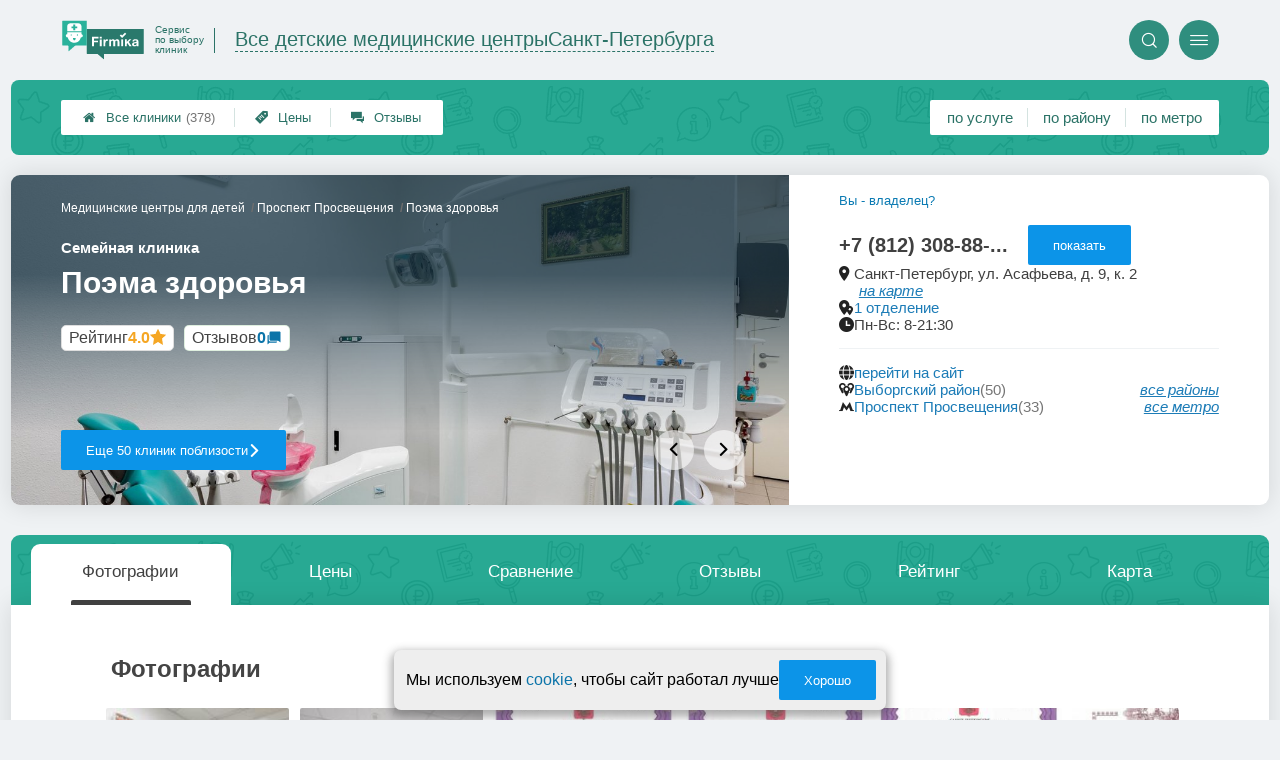

--- FILE ---
content_type: text/css
request_url: https://detmed-firmika.ru/assets/packs/a2_firms_35.css?v=1028
body_size: 47750
content:
:root{--firmika-color-t3_name_and_stats_bg: #1da58e;--firmika-color-t3_header_round_btn: #2f8e7e;--firmika-color-t3_header_icon: #31af9a;--firmika-color-t3_logo_text: #2b7367;--firmika-color-bright: #229b87;--firmika-color-dark: #547373;--firmika-color-pale: #88aaa5;--firmika-color-light: #d0f0eb;--firmika-color-logo_first: #2ab29b;--firmika-color-base: #258878;--firmika-color-logo_second: #2a796c;--firmika-color-superlight: #e5eff0}.scale {  transition:transform .3s ease;  transform-origin:top;}.scale.closed {  transform:scaleY(0);}.hidden {  display:none;}.likeLink {  color:#1078ad;  cursor:pointer;}.likeLink:hover {  text-decoration:underline;} :root {  --ui-color-accent:#0C94E8;  --ui-color-disabled:#757575;  --ui-color-blackText:#404040;  --ui-color-greyText:#6C6767;  --ui-color-backgroundText:#fafafa;  --ui-color-adminGradient:linear-gradient(purple, rgb(80, 16, 80));  --ui-color-greenGradient:linear-gradient(to top, yellowgreen, #48c77c);  --ui-color-mark:#800080;  --ui-color-alert:tomato;  --ui-color-warning:#cba741;  --ui-color-green:rgb(139, 195, 74);  --ui-color-link:#0c74a9;  --ui-color-link-second:#4171B7;  --ui-shadow-input-out:0px 1px 4px 0px rgba(0, 0, 0, 0.25);  --ui-shadow-input:0px 1px 4px 0px rgba(0, 0, 0, 0.25) inset;  --ui-shadow-block:0px 0px 24px 2px rgba(0, 0, 0, 0.1);  --ui-shadow-block-modal:0px 7px 13px 2px rgba(0, 0, 0, .2);  --ui-shadow-line:0 0 0 6px rgba(153, 153, 153, .3);  --ui-gradient-form:linear-gradient(315deg, #fff, var(--ui-color-backgroundText) 90%);} .ui3-promptButton {  cursor:pointer;  display:-webkit-box;  display:-ms-flexbox;  display:flex;  -webkit-box-pack:center;  -ms-flex-pack:center;  justify-content:center;  -webkit-box-align:center;  -ms-flex-align:center;  align-items:center;  width:14px;  height:14px;  margin:5px;  color:var(--ui-color-accent);  background-color:transparent;  border-radius:10em;  border:1.5px solid var(--ui-color-accent);  -webkit-transition:-webkit-filter 0.2s;  transition:-webkit-filter 0.2s;  -o-transition:filter 0.2s;  transition:filter 0.2s, -webkit-filter 0.2s;  max-width:15px;  max-height:15px;  min-width:15px;  min-height:15px;  -webkit-box-sizing:border-box;  box-sizing:border-box;}.ui3-promptButton::before {  content:'i';  font-size:10px;  line-height:normal;  font-weight:700;  font-family:sans-serif;}.ui3-promptButton:hover:enabled {  -webkit-filter:brightness(0.5);  filter:brightness(0.5);}.ui3-transparentButton {  position:relative;  cursor:pointer;  -webkit-box-sizing:border-box;  box-sizing:border-box;  display:-webkit-box;  display:-ms-flexbox;  display:flex;  -webkit-box-align:center;  -ms-flex-align:center;  align-items:center;  -webkit-box-pack:center;  -ms-flex-pack:center;  justify-content:center;  gap:10px;  border-radius:2px;  border:1px solid var(--ui-color-accent);  color:var(--ui-color-accent);  background:transparent;  font-size:13px;  text-decoration:none;  width:fit-content;  width:-webkit-fit-content;  width:-moz-fit-content;  min-height:40px;  padding:0 25px;  outline:none;  -webkit-transition:background 0.2s, color 0.2s;  -o-transition:background 0.2s, color 0.2s;  transition:background 0.2s, color 0.2s;}a.ui3-transparentButton:hover,.ui3-transparentButton:hover:enabled {  background:var(--ui-color-accent);  color:#fff;  text-decoration:none;}.ui3-transparentButton:disabled {  background-color:var(--ui-color-disabled);  border-color:white;  cursor:not-allowed;  color:#fff;}.ui3-transparentButton * {  pointer-events:none;}.ui3-filledButton {  position:relative;  cursor:pointer;  -webkit-box-sizing:border-box;  box-sizing:border-box;  display:-webkit-box;  display:-ms-flexbox;  display:flex;  -webkit-box-align:center;  -ms-flex-align:center;  align-items:center;  -webkit-box-pack:center;  -ms-flex-pack:center;  justify-content:center;  gap:10px;  border-radius:2px;  border:none;  text-decoration:none;  color:#fff;  background:var(--ui-color-accent);  font-size:13px;  outline:none;  width:-webkit-fit-content;  width:fit-content;  width:-moz-fit-content;  min-height:40px;  padding:0 25px;  -webkit-transition:-webkit-filter 0.2s;  transition:-webkit-filter 0.2s;  -o-transition:filter 0.2s;  transition:filter 0.2s, -webkit-filter 0.2s;  text-align:center;  font-weight:normal;}.ui3-filledButton--isDone .ui3-filledButton__icon svg {  fill:var(--ui-color-accent);}.ui3-filledButton--isDone {  position:relative;  background:#1da58e;}.ui3-filledButton--isDone .ui3-filledButton__icon {  opacity:0;  background:var(--ui-color-accent);}.ui3-filledButton--isDone::after {  content:url('[data-uri]');  fill:#bfb4b4;  position:absolute;  width:20px;  height:20px;  border-radius:10em;  left:25px;}.ui3-filledButton--tomato {  background-color:tomato!important;}@media screen and (min-width:768px) {  .ui3-filledButton:hover,  .ui3-filledButton:hover:enabled { color:#fff; -webkit-filter:brightness(0.5); filter:brightness(0.5); text-decoration:none;  }}.ui3-filledButton:disabled {  background-color:var(--ui-color-disabled);  cursor:not-allowed;}.ui3-filledButton--disabled {  background-color:var(--ui-color-disabled);  pointer-events:none;}.ui3-borderButton {  position:relative;  cursor:pointer;  -webkit-box-sizing:border-box;  box-sizing:border-box;  display:-webkit-box;  display:-ms-flexbox;  display:flex;  -webkit-box-align:center;  -ms-flex-align:center;  align-items:center;  -webkit-box-pack:center;  -ms-flex-pack:center;  justify-content:center;  border:2px solid #fff;  border-radius:5px;  text-decoration:none;  color:#fff;  background:var(--ui-color-accent);  font-size:14px;  outline:none;  width:-webkit-fit-content;  width:fit-content;  width:-moz-fit-content;  min-height:40px;  padding:0 40px;  -webkit-transition:background-color 0.2s;  -o-transition:background-color 0.2s;  transition:background-color 0.2s;}.ui3-borderButton:hover:enabled {  background:color-mix(in srgb, var(--ui-color-accent) 50%, #222);}.ui3-roundButton {  position:relative;  cursor:pointer;  -webkit-box-sizing:border-box;  box-sizing:border-box;  display:-webkit-box;  display:-ms-flexbox;  display:flex;  -webkit-box-align:center;  -ms-flex-align:center;  align-items:center;  -webkit-box-pack:center;  -ms-flex-pack:center;  justify-content:center;  border:1px solid var(--ui-color-accent);  border-radius:90px;  text-decoration:none;  color:var(--ui-color-accent);  background:transparent;  font-size:14px;  outline:none;  width:-webkit-fit-content;  width:fit-content;  width:-moz-fit-content;  min-height:40px;  padding:0 40px;  -webkit-transition:background 0.2s, color 0.2s;  -o-transition:background 0.2s, color 0.2s;  transition:background 0.2s, color 0.2s;}.ui3-roundButton:hover {  background:var(--ui-color-accent);  color:#fff;}.ui3-countButton {  position:relative;}.ui3-filledButton__icon {  width:20px;  height:20px;  display:-webkit-box;  display:-ms-flexbox;  display:flex;  -webkit-box-align:center;  -ms-flex-align:center;  align-items:center;  -webkit-box-pack:center;  -ms-flex-pack:center;  justify-content:center;}.ui3-filledButton__icon svg {  fill:#fff;}.ui3-filledButton__slimIcon {  width:fit-content;  min-width:30px;  height:30px;  background-color:var(--ui-color-accent);  border-radius:5px;  color:white;  border:none;  cursor:pointer;  padding:5px 10px;  margin:0;  display:flex;  justify-content:center;  align-items:center;  box-sizing:border-box;  box-shadow:var(--ui-shadow-input-out);  gap:5px;  transition:.2s;  text-decoration:none;  font-size:14px;}.ui3-filledButton__slimIcon:hover {  text-decoration:none;  color:#fff;}.ui3-filledButton__slimIcon:disabled {  background-color:var(--ui-color-disabled);  cursor:not-allowed;}.ui3-filledButton__slimIcon svg {  fill:#fff;  width:13px;}.ui3-filledButton__slimIcon:hover {  filter:brightness(.8);}.ui3-filledButton__slimIcon:active {  box-shadow:var(--ui-shadow-input);}.ui3-filledButton__slimIcon--save::before {  content:'';  background:url('[data-uri]');  background-position:center;  background-size:contain;  background-repeat:no-repeat;  display:flex;  width:15px;  height:15px;}.ui3-filledButton__slimIcon--link::before {  content:'';  background:url('[data-uri]');  background-position:center;  background-size:contain;  background-repeat:no-repeat;  display:flex;  width:15px;  height:15px;}.ui3-countButton::after {  content:attr(data-count);  position:absolute;  top:-5px;  right:-5px;  max-height:20px;  min-width:20px;  background-color:tomato;  display:-webkit-box;  display:-ms-flexbox;  display:flex;  -webkit-box-pack:center;  -ms-flex-pack:center;  justify-content:center;  -webkit-box-align:center;  -ms-flex-align:center;  align-items:center;  z-index:5;  -webkit-box-sizing:border-box;  box-sizing:border-box;  font-size:11px;  border-radius:10em;  padding:2px;  width:1;  -webkit-box-shadow:0px 1px 2px #333;  box-shadow:0px 1px 2px #333;}.ui3-adminButton {  background:var(--ui-color-adminGradient);  color:#fff;}.ui3-adminButton:hover {  filter:brightness(0.85);  color:#fff;}.ui3-markedIconButton {  cursor:pointer;  position:relative;  display:-webkit-box;  display:-ms-flexbox;  display:flex;  -webkit-box-sizing:border-box;  box-sizing:border-box;  -webkit-box-align:center;  -ms-flex-align:center;  align-items:center;  gap:5px;  border:none;  border-radius:5px;  color:#333;  background:#D9D9D9;  -webkit-box-shadow:1px 1px 2px 0px rgba(20, 20, 20, 0.50);  box-shadow:1px 1px 2px 0px rgba(20, 20, 20, 0.50);  padding:0 20px;  min-height:44px;  font-size:12px;  -webkit-transition:.2s;  -o-transition:.2s;  transition:.2s;}.ui3-markedIconButton .ui3-markedIconButton__icon {  color:#333;  font-size:15px;  width:15px;  height:15px;  line-height:normal;  margin-top:-2px;}.ui3-markedIconButton .ui3-markedIconButton__icon png,.ui3-markedIconButton .ui3-markedIconButton__icon svg,.ui3-markedIconButton .ui3-markedIconButton__icon jpg {  width:100%;  height:100%;  -o-object-fit:contain;  object-fit:contain;}.ui3-markedIconButton>* {  pointer-events:none;}.ui3-markedIconButton .ui3-markedIconButton__mark {  display:none;  position:absolute;  top:-2px;  right:2px;  color:var(--ui-color-mark);  font-size:25px;}.ui3-markedIconButton:hover {  background:#B1B1B1;}.ui3-markedIconButton--active {  background:#B1B1B1;  -webkit-box-shadow:1px 1px 2px 0px rgba(20, 20, 20, 0.50) inset;  box-shadow:1px 1px 2px 0px rgba(20, 20, 20, 0.50) inset;}.ui3-markedIconButton--marked .ui3-markedIconButton__mark {  display:-webkit-box;  display:-ms-flexbox;  display:flex;}@media all and (max-width:700px) {  .ui3-markedIconButton--mobileOnyIcon .ui3-markedIconButton__label { display:none;  }  .ui3-markedIconButton--mobileOnyIcon { padding:0 20px !important;  }}@media all and (max-width:450px) {  .ui3-markedIconButton--mobileOnyIcon { padding:0 10px !important;  }}.ui3-linkButton {  cursor:pointer;  border:none;  background:transparent;  color:var(--ui-color-accent);  font-style:italic;  text-decoration:underline;  -webkit-transition:.2s;  -o-transition:.2s;  transition:.2s;}.ui3-linkButton:hover {  -webkit-filter:brightness(.7);  filter:brightness(.7);  text-decoration:none;}.ui3-tabs {  font-family:"Roboto", sans-serif;  position:relative;  display:-webkit-box;  display:-ms-flexbox;  display:flex;  -webkit-box-align:end;  -ms-flex-align:end;  align-items:flex-end;  padding:0 15px 7px 15px;  min-height:45px;  gap:6px;  overflow:hidden;  pointer-events:none;}.ui3-tabs::after {  content:'';  position:absolute;  display:-webkit-box;  display:-ms-flexbox;  display:flex;  left:0;  bottom:0;  width:100%;  height:7px;  background-color:#229b87;  z-index:10;  border-radius:5px 5px 0 0;}.ui3-tabs__button {  display:-webkit-box;  display:-ms-flexbox;  display:flex;  -ms-flex-wrap:wrap;  flex-wrap:wrap;  -webkit-box-sizing:border-box;  box-sizing:border-box;  -webkit-box-pack:center;  -ms-flex-pack:center;  justify-content:center;  -webkit-box-align:center;  -ms-flex-align:center;  align-items:center;  cursor:pointer;  width:-webkit-fit-content;  width:-moz-fit-content;  width:fit-content;  max-width:194px;  padding:0 max(2vw, 10px);  height:45px;  background-color:#fff;  color:#333;  border-top-left-radius:10px;  border-top-right-radius:10px;  -webkit-transform:perspective(100px) rotateX(25deg) translateY(5px);  transform:perspective(100px) rotateX(25deg) translateY(5px);  border:none;  -webkit-box-shadow:-1px 4px 6px #6b6b6b;  box-shadow:-1px 4px 6px #6b6b6b;  text-decoration:none;  pointer-events:all;  -webkit-transition:-webkit-transform .2s;  transition:-webkit-transform .2s;  -o-transition:transform .2s;  transition:transform .2s, -webkit-transform .2s;  font-size:16px;}.ui3-tabs__button:hover {  text-decoration:none;}.ui3-tabs__button--preloader::after {  content:'';  display:-webkit-box;  display:-ms-flexbox;  display:flex;  position:absolute;  height:40px;  top:0;  width:100%;  background-image:url(/app/p/zadarma/report/loading.svg);  background-size:contain;  background-repeat:no-repeat;  background-position:center 5px;}.ui3-tabs__button--active {  background-color:#229b87;  z-index:10;  color:#fff;  height:45px;  -webkit-box-shadow:0px 0px;  box-shadow:0px 0px;  -webkit-transform:perspective(100px) rotateX(25deg) translateY(1px);  transform:perspective(100px) rotateX(25deg) translateY(1px);}.ui3-tabs__button .ui3-tabs__buttonContent {  position:relative;  -webkit-transform:perspective(70px) rotateX(-15deg);  transform:perspective(70px) rotateX(-15deg);  pointer-events:none;}.ui3-tabs__button--active .ui3-tabs__buttonContent {  -webkit-transform:perspective(60px) rotateX(-15deg);  transform:perspective(60px) rotateX(-15deg);  padding-top:7px;}.ui3-tabs__button--preloader .ui3-tabs__buttonContent {  opacity:0;}@media only screen and (max-width:500px) {  .ui3-tabs { padding:0 0 7px 0; gap:3px; padding-left:5px;  }  .ui3-tabs__button { -webkit-transform:perspective(0) rotateX(0) translateY(0px); transform:perspective(0) rotateX(0) translateY(0px); height:35px; -webkit-transition:.2s; -o-transition:.2s; transition:.2s;  }  .ui3-tabs__button--active { -webkit-transform:perspective(0) rotateX(0) translateY(1px); transform:perspective(0) rotateX(0) translateY(1px); height:40px;  }  .ui3-tabs__button--active .ui3-tabs__buttonContent,  .ui3-tabs__buttonContent { -webkit-transform:perspective(0) rotateX(0) translateY(0px) !important; transform:perspective(0) rotateX(0) translateY(0px) !important; font-size:14px;  }  .ui3-tabs__button--active .ui3-tabs__buttonContent { padding-top:0;  }  .ui3-tabs::after { border-radius:0;  }}.ui3-linkButton {  background-color:transparent;  border:none;  text-decoration:underline;  font-style:italic;  color:var(--ui-color-accent);  -webkit-transition:.2s;  -o-transition:.2s;  transition:.2s;  width:-webkit-fit-content;  width:-moz-fit-content;  width:fit-content;}.ui3-linkButton:hover {  cursor:pointer;  -webkit-filter:brightness(.8);  filter:brightness(.8);}.ui3-linkButton--disabled {  color:var(--ui-color-disabled);  pointer-events:none;}.ui3-Textarea {  position:relative;  background:#fff;  border:1px solid #fffcfc;  border-radius:10px;  -webkit-box-shadow:-1px 1px 5px 0px rgba(0, 0, 0, 0.25) inset;  box-shadow:-1px 1px 5px 0px rgba(0, 0, 0, 0.25) inset;  overflow:hidden;}.ui3-Textarea textarea {  color:var(--ui-color-blackText);  -webkit-box-sizing:border-box;  box-sizing:border-box;  background:transparent !important;  height:auto;  padding:10px;  outline:none;  border:none;  resize:none;  width:100%;  font-size:13px;  line-height:17px;}.ui3-select,.ui3-input {  position:relative;  width:100%;  gap:3px;  display:-webkit-box;  display:-ms-flexbox;  display:flex;  -webkit-box-orient:vertical;  -webkit-box-direction:normal;  -ms-flex-direction:column;  flex-direction:column;}.ui3-select select:required+label::before,.ui3-input input:required+label::before,.ui3-input input.required+label::before {  content:'*';  color:#fc0909;  font-size:15px;  font-weight:900;  margin-right:5px;}.ui3-select label,.ui3-input label {  -webkit-box-ordinal-group:1;  -ms-flex-order:0;  order:0;  color:#6c6767;  font-size:12px;}.ui3-input label span {  color:#bfb4b4;  font-size:10px;}.ui3-input--hidden {  display:none;}.ui3-select select,.ui3-input input {  -webkit-box-ordinal-group:2;  -ms-flex-order:1;  order:1;  width:100%;  -webkit-box-sizing:border-box;  box-sizing:border-box;  outline:none;}.ui3-input input::-webkit-input-placeholder {  color:#bfb4b4;  font-size:12px;  font-weight:400;}.ui3-input input::-moz-placeholder {  color:#bfb4b4;  font-size:12px;  font-weight:400;}.ui3-input input:-ms-input-placeholder {  color:#bfb4b4;  font-size:12px;  font-weight:400;}.ui3-input input::-ms-input-placeholder {  color:#bfb4b4;  font-size:12px;  font-weight:400;}.ui3-input input::placeholder {  color:#bfb4b4;  font-size:12px;  font-weight:400;}.ui3-select select,.ui3-input input {  height:40px !important;  border-radius:5px;  background:#fff;  color:#333 !important;  -webkit-box-shadow:0px 1px 4px 0px rgba(0, 0, 0, 0.25) inset !important;  box-shadow:0px 1px 4px 0px rgba(0, 0, 0, 0.25) inset !important;  border:none !important;  margin:0 !important;  padding:0 10px !important;  display:-webkit-box;  display:-ms-flexbox;  display:flex;  -webkit-box-align:center;  -ms-flex-align:center;  align-items:center;  -webkit-box-pack:start;  -ms-flex-pack:start;  justify-content:flex-start;}.ui3-input input::-webkit-input-placeholder {  color:#bfb4b4;}.ui3-input input::-moz-placeholder {  color:#bfb4b4;}.ui3-input input:-ms-input-placeholder {  color:#bfb4b4;}.ui3-input input::-ms-input-placeholder {  color:#bfb4b4;}.ui3-input.ui3-error::after {  content:attr(data-error);  position:absolute;  bottom:-1.2em;  right:0;  font-size:12px;  color:tomato;}.ui3-select option,.ui3-select select {  cursor:pointer;}.ui3-preloaderInfinity {  position:relative;  pointer-events:none;}.ui3-preloaderInfinity::after {  content:'';  position:absolute;  display:-webkit-box;  display:-ms-flexbox;  display:-webkit-box;  display:-ms-flexbox;  display:flex;  width:100%;  height:100%;  background:url('/img/loading.svg') #ffffff5b;  background-size:contain;  background-position:center;  background-repeat:no-repeat;  z-index:10;  top:0;  right:0;}.ui3-preloaderDots {  position:relative;  pointer-events:none;}.ui3-preloaderDots::before {  content:'';  position:absolute;  display:-webkit-box;  display:-ms-flexbox;  display:-webkit-box;  display:-ms-flexbox;  display:flex;  width:auto;  height:1em;  background:url('[data-uri]') #ffffff5b;  background-size:contain;  background-position:center;  background-repeat:no-repeat;  }.preloader--form {  position:relative;  display:-webkit-box;  display:-ms-flexbox;  display:flex;  -webkit-box-align:center;  -ms-flex-align:center;  align-items:center;  -webkit-box-pack:center;  -ms-flex-pack:center;  justify-items:center;}.preloader--form::before {  content:'';  position:absolute;  width:100%;  height:100%;  background:#fff;  z-index:5;}.preloader--form::after {  content:url('[data-uri]');  position:absolute;  width:75px;  height:75px;  z-index:6;}.ui3-scrollable::-webkit-scrollbar {  width:10px;  height:10px;}.ui3-scrollable::-webkit-scrollbar-track {  background-color:#f0f0f0;  border-radius:5px;}.ui3-scrollable::-webkit-scrollbar-thumb {  background-color:var(--ui-color-accent);  border-radius:5px;}.ui3-scrollable::-webkit-scrollbar-thumb:hover {  background-color:var(--ui-color-link);}.ui3-scrollable--slim::-webkit-scrollbar {  width:5px;  height:5px;}.ui3-scrollable--slim::-webkit-scrollbar-track {  border-radius:0 5px 5px 0;}.ui3-scrollable--nano::-webkit-scrollbar {  width:3px;  height:3px;}.ui3-scrollable--nano::-webkit-scrollbar-track {  border-radius:0 2px 2px 0;  height:2px;  width:2px;}@media screen and (max-width:470px) {  .ui3-scrollable::-webkit-scrollbar { width:4px; height:4px;  }}.ui3-oneLineString--always {  white-space:nowrap;  overflow:hidden;  text-overflow:ellipsis;}.ui3-pageTitle {  color:#333;  font-size:25px !important;  font-weight:700 !important;}.ui3-pageSubtitle {  margin:0;  padding:0;  font-size:1.3em;  font-weight:600;}.ui3-testCssLayout__none {  display:none !important;}.ui3-testCssLayout__mark {  border:3px purple solid !important;  border-radius:5px !important;  background-color:rgb(254, 169, 254);}.ui3-wrapper__shadow {  border-radius:5px;  background:#FFF;  -webkit-box-shadow:1px 1px 24px 2px rgba(0, 0, 0, 0.10);  box-shadow:1px 1px 24px 2px rgba(0, 0, 0, 0.10);  padding:20px;}.ui3-countBubble {  font-size:10px;  position:absolute;  display:-webkit-box;  display:-ms-flexbox;  display:flex;  -webkit-box-sizing:border-box;  box-sizing:border-box;  -webkit-box-pack:center;  -ms-flex-pack:center;  justify-content:center;  -webkit-box-align:center;  -ms-flex-align:center;  align-items:center;  min-width:20px;  height:20px;  padding:3px;  background-color:tomato;  color:#fff;  border-radius:10em;  -webkit-box-shadow:var(--ui-shadow-block);  box-shadow:0px 0px 11px 2px rgba(0, 0, 0, .4);  right:-7px;  top:-7px;}.ui3-grid__oneColumn {  display:grid;  grid-template-columns:1fr;  grid-gap:20px;  align-items:start;  align-content:start;}.ui3-grid__oneColumn > * {  margin:0!important;} @font-face {  font-family:'icons2';  src: url('fonts/icons2.eot?v=1028');  src: url('fonts/icons2.eot?v=1028#iefix') format('embedded-opentype'), url('fonts/icons2.ttf?v=1028') format('truetype'), url('fonts/icons2.woff?v=1028') format('woff'), url('fonts/icons2.svg?v=1028#icons2') format('svg');  font-weight:normal;  font-style:normal;}i {  font-family:'icons2' !important;  speak:none;  font-style:normal;  font-weight:normal;  font-variant:normal;  text-transform:none;  line-height:1;  -webkit-font-smoothing:antialiased;  width:1em;  height:1em; display:inline-block;  user-select:none;} .messageOfCookie__wrapper {  position:fixed;  border-radius:7px; box-shadow:0px 4px 8px 3px rgb(64 64 64 / 42%);  display:flex;  gap:15px;  align-items:center;  justify-content:center;  bottom:10px;  z-index:99;  padding:10px 10px 10px 12px;  width:fit-content;  max-width:95vw;  box-sizing:border-box;  font-size:10px;  left:50%;  transform:translate(-50%, 110%);  background-color:#eeeeee;  opacity:0;  transition:.5s;}.messageOfCookie__wrapper--isShow {  opacity:1;  transform:translate(-50%, 0);}.messageOfCookie__text {  font-size:1.6em;  white-space:nowrap;}.messageOfCookie__wrapper button {  white-space:nowrap;}@media screen and (max-width:550px) {  .messageOfCookie__wrapper { min-width:90vw;  }  .messageOfCookie__text { font-size:1.4em; white-space:wrap;  }} .raiting_block.promo .raiting {  color:#ff6a2f;}.ratingBlock__color--grey {  color:grey;}.ratingBlock i {  width:100%;  font-size:16px;}.ratingBlock__color--purple span,.ratingBlock__color--purple svg {  --rating-color:purple;  color:var(--rating-color);}.ratingBlock__color--gold span,.ratingBlock__color--gold svg {  --rating-color:#F5A623;  color:var(--rating-color);}.ratingBlock__number {  font-size:16px;  font-weight:700;}.ratingBlock {  display:flex;  gap:3px;  padding:3px 7px;  border:1px solid #dedede!important;  border-radius:5px;  background:#fff;  width:fit-content;}.ratingBlock span,.ratingBlock svg {  margin:0;}span.ratingBlock__label {  color:#444;} .p_a2_firmPage {  position:relative;}.first_block {  color:black;  position:relative;}.first_block .block_content {  position:relative;  z-index:2;  padding:0.1rem 2rem 1.5em;  left:0;  top:0;  right:0;  bottom:0;}.first_block .image {  position:absolute;  left:0;  top:0;  right:0;  bottom:0;  background-color:transparent;  background-repeat:no-repeat;  background-size:cover;  background-position:center;  -webkit-filter:blur(2px);  filter:blur(2px);  opacity:0.5;  z-index:1;}h1 {  font-weight:normal;  margin-bottom:0;}.pre {  font-size:0.7em;}.where {  font-size:1.4em;}.raiting_wrapper {  font-size:1.6em;}.raiting_block.raiting_with_img {  height:1.7em;}@media only screen and (max-width:759px) {  .block_content .left { font-size:calc(.5em + 1vw)  }  .first_block .block_content { padding:0.1rem 4vw 1em;  }  .p_a2_firmPage_contacts { font-size:.8em;  }  .p_a2_firmPage_services { font-size:.75em;  }  .p_a2_firmTableBlock_tableView { font-size:.9em;  }}@media only screen and (max-width:759px) {  .raiting_label { display:none;  }}@media only screen and (min-width:760px) {  .first_block .raiting_block { display:inline-block;  }  .raiting_label a { color:inherit;  }  .raiting_label { font-size:1.1rem;  }  .raiting_wrapper { right:3.2em; top:1em; text-align:center;  }  .block_content .left { display:inline-block; width:calc(100% - 13rem); vertical-align:top;  }  .block_content .right { display:inline-block; width:12rem; padding-top:2em; vertical-align:top;  }}@media only screen and (min-width:1150px) {  .first_block .block_content { padding-left:4rem; padding-right:4rem;  }}.first_block.fixed {  position:fixed;  z-index:4;  top:3.3rem;  border-radius:0;  min-height:1rem;  margin:0;  -webkit-box-shadow:#6b6b6b 0px 2px 2px 0px;  box-shadow:#6b6b6b 0px 2px 2px 0px;  background-color:#4b4b4b;}.first_block.fixed .block_content {  padding:0.6em 1em;}.first_block.fixed .where {  display:none;}.first_block.fixed .pre {  display:none;}.first_block.fixed .raiting_label {  display:none;}.first_block.fixed .image {  border-radius:0;}.first_block.fixed h1 {  margin:0;  font-size:1.6em;}.first_block.fixed .left {  width:calc(100% - 9em);}.first_block.fixed .right {  padding:0;  font-size:calc(.5em + 1vw);  width:1rem;}.first_block.fixed .raiting_wrapper {  position:absolute;  right:.4em;  top:.4em;  font-size:1.6em;}@media only screen and (min-width:760px) {  .first_block.fixed .right { padding:0; font-size:1em;  }}@media only screen and (max-width:759px) {  .first_block.fixed { width:100%;  }}@media only screen and (min-width:760px) and (max-width:1233px) {  .first_block.fixed { width:calc(100% - 8rem - 2px);  }}@media only screen and (min-width:1234px) {  .first_block.fixed { width:1086px;  }}.price_relative.part_padding {  padding-bottom:2em;  padding-top:1em;  font-size:1.2em;  display:-webkit-box;  display:-ms-flexbox;  display:flex;  -webkit-box-align:end;  -ms-flex-align:end;  align-items:flex-end;}.price_relative span {  display:inline-block;  background-color:#ffe2e2;  border-radius:0.5em;  padding:0em 0.6em;  border:1px solid red;  margin-left:0.5em;}.price_relative span.less {  background-color:#f1fff3;  border-color:green;}@media only screen and (max-width:759px) {  .first_block .raiting_block { padding-top:.5em;   }}.part[nav_id="nav_top"] {  padding:0; -webkit-box-shadow:0px 1px 7px #c1c1c1;  box-shadow:0px 1px 7px #c1c1c1;}.are_you_owner {  color:#0c7bb3;  cursor:pointer;  white-space:nowrap !important;  border:none;  background-color:transparent;  padding:0;}.priorities_label {  font-size:1.1rem;  text-align:center;  padding-bottom:.3em;}.priorities_wrapper .priorities {  font-size:0.8em;  text-align:center;}.priorities_wrapper .priorities>div {  margin-bottom:0.3em;  margin-right:0.5em;}@media only screen and (max-width:759px) {  .priorities_wrapper .priorities { text-align:left;  }  .priorities_wrapper { display:-webkit-box; display:-ms-flexbox; display:flex; margin-top:1em;  }  .priorities_label { margin-right:1em;  }  .block_content .left { display:-webkit-box; display:-ms-flexbox; display:flex; -ms-flex-wrap:wrap; flex-wrap:wrap;  }  .block_content .left h1 { -webkit-box-flex:1; -ms-flex-positive:1; flex-grow:1; -ms-flex-preferred-size:100%; flex-basis:100%;  }  .block_content .left .are_you_owner { margin:0.4em 0; -webkit-box-flex:1; -ms-flex-positive:1; flex-grow:1; text-align:right;  }} .radioTabs input {  display:none;}.radioTabs {  display:flex;  justify-content:space-around;  margin-bottom:4em;  position:relative;  flex-wrap:wrap;}.radioTabs label {  text-align:center;  cursor:pointer;  opacity:.3; flex-grow:1;}.radioTabs .label {  font-size:1.8vh;}.label_l {  display:none;}.radioTabs input:checked + label .i {  border-bottom:6px solid #5380d4;}.radioTabs .i {  z-index:2;  position:relative;  margin-bottom:1.2em;  padding-bottom:0.8em;  border-bottom:6px solid transparent;}.radioTabs i {  font-size:17vw;}.radioTabs:before {  content:"";  width:100%;  height:2px;  background-color:#e6e6e6;  display:block;  position:absolute;  top:calc(16.5vw + 15.2px);}.radioTabs .padding {  display:none;}@media only screen and (min-width:570px) {  .radioTabs .padding { display:block; width:calc(25% - 5em);  }  .radioTabs .label_l { display:block;  }  .radioTabs .label_s { display:none;  }}@media only screen and (min-width:400px) {  .radioTabs i { font-size:5em;  }  .radioTabs:before { top:5.8em;  }}.radioTabs input:checked + label {  opacity:1;}.radioTabs input:not(:checked) + label .i {  border-bottom-color:transparent !important;}.radioTabs .inside {  display:none;}.radioTabs input:checked + label + .inside {  display:block;  width:100%;  order:99;  }@media only screen and (max-width:770px) {  .radioTabs.singleLabel .labels { display:none;  }  .radioTabs.singleLabel .labels * { display:inline;  }  .radioTabs.singleLabel input:checked + label .labels  { display:block; position:absolute; left:0; right:0;   }} .p_a2_firmTableBlock_tableView_mainTable {  display:flex;  justify-content:center;  flex-direction:column;}.controlTablePanel__controller {  max-width:calc(100vw - 105px);}.tableView__tableWrap {  position:relative;  display:grid;  grid-template-columns:1fr;  grid-gap:20px;}table.firmsTable.v2 {  table-layout:auto;  width:100%;  border-collapse:separate;  box-sizing:border-box;  unicode-bidi:isolate;  border-spacing:2px;  background:#ddd;}table.firmsTable.v2 * {  border:none !important;}table.firmsTable.v2 thead,table.firmsTable.v2 tbody {  position:relative;  width:100%;  text-align:center;  box-sizing:border-box;}table.firmsTable.v2 thead {  display:table-header-group;  min-height:60px;  z-index:10;  background:#ddd;  cursor:pointer;}table.firmsTable.v2 thead th {  position:relative;  justify-content:center;  align-items:center;  color:#000;  font-size:12px;  text-decoration:none;  transition:0.2s;  height:60px;}table.firmsTable.v2 thead th[data-code='n'],table.firmsTable.v2 thead th[data-code='-n'] {  box-sizing:border-box;  min-width:350px;}table.firmsTable.v2 thead th span {  position:relative;  width:100%;  height:100%;  min-height:60px;  display:flex;  justify-content:center;  justify-items:center;  align-items:center;  pointer-events:none;  z-index:20;  padding:10px;  box-sizing:border-box;  overflow:hidden;  background:#ddd;  transition:filter 0.2s;}table.firmsTable.v2 thead th:hover span {  filter:brightness(0.93);}table.firmsTable.v2 thead th .firmsTable__sortCellBlock {  position:absolute;  display:flex;  height:30px;  width:100%;  left:0px;  bottom:-30px;  align-items:center;  justify-content:space-around;  filter:brightness(1.2);  transform:translateY(-30px);  color:#333;  transition:0.2s transform;}table.firmsTable.v2 thead th:hover .firmsTable__sortCellBlock {  opacity:1;  text-decoration:none;  transform:translateY(0px);}table.firmsTable.v2 thead th .firmsTable__sortCellBlock .sortCellBlock {  position:relative;  height:100%;  width:100%;  display:flex;  justify-content:center;  align-items:center;  filter:brightness(0.85);}table.firmsTable.v2 thead th .sortCellBlock {  background-color:#b7b7b7;}table.firmsTable.v2 thead th .firmsTable__sortCellBlock .sortCellBlock:hover {  filter:brightness(0.8);  text-decoration:underline;}table.firmsTable.v2 thead th.sorted {  filter:brightness(0.9);}table.firmsTable.v2 thead th span.firmsTable__titleBox--n,table.firmsTable.v2 thead th span.firmsTable__titleBox---n {  justify-content:flex-start;  justify-items:flex-start;  text-align:left;  padding-left:30px;}table.firmsTable.v2 thead tr,table.firmsTable.v2 tbody tr {  display:table-row;  position:relative;  width:100%;  box-sizing:border-box;}table.firmsTable.v2 thead tr {  min-height:60px;  background:#ddd;}table.firmsTable.v2 thead tr th {  width:100%;  box-sizing:border-box;  font-weight:normal;}table.firmsTable.v2 tbody tr .specificationName,table.firmsTable.v2 tbody tr .tableCell__priceLabel--mobile {  display:none;}table.firmsTable.v2 tbody tr .tableCard__titleWrap {  text-align:left;}table.firmsTable.v2 tbody {  display:table-row-group;}table.firmsTable.v2 tbody tr {  text-align:left;  min-height:50px;  background:#fff;  transition:0.2s filter;}table.firmsTable.v2 tbody tr:nth-child(even) {  background:#f6f5f5 !important;}table.firmsTable.v2 tbody tr:hover {  filter:brightness(0.85);}table.firmsTable.v2 tbody tr td {  text-align:center;  width:100%;  box-sizing:border-box;  padding:5px;  font-size:13px;}table.firmsTable.v2 tbody tr td.specification {  min-width:120px;}table.firmsTable.v2 tbody tr td .specificationBox {  display:grid;  grid-template-columns:1fr;  font-size:13px;  grid-gap:10px;  color:#444;}table.firmsTable.v2 tbody tr td.f_s a,table.firmsTable.v2 tbody tr td.f_v a {  width:100%;  white-space:nowrap;  overflow:hidden;  text-overflow:ellipsis;}table.firmsTable.v2 tbody tr td .raiting {  justify-items:center;}table.firmsTable.v2 tbody tr td .ratingBlock {  border:1px solid #dedede !important;}table.firmsTable.v2 thead th.cell[data-code='pri2'],table.firmsTable.v2 thead th.cell[data-code='preference'],table.firmsTable.v2 thead th.cell[data-code='-preference'],table.firmsTable.v2 thead th.cell[data-code='pr'] {  display:none;}tr {  width:100%;  box-sizing:border-box;}thead tr th.cell {  padding:0 !important;}thead tr th.cell::before {  display:none !important;}thead .firmsTable__sortCellBlock--asc,thead .firmsTable__sortCellBlock--desc {  background:#ddd;  filter:brightness(0);}table.firmsTable.v2 th.cell:not([data-code='preference']):not([data-code='-preference']):not([data-code='pri2']):not([data-code='-pri2']),table.firmsTable.v2 td.cell {  display:table-cell;  width:auto;  box-sizing:border-box;}table.firmsTable.v2 th.cell.priceCol {  max-width:130px;}table.firmsTable.v2 th.cell .firmsTable__sortCellBlock--horizontal {  transform:translateY(0);  position:absolute;  display:flex;  flex-direction:column;  max-height:0;  width:100%;  background:#b7b7b7;  overflow:hidden;  bottom:0;  opacity:0;  z-index:-10;}table.firmsTable.v2 th.cell .firmsTable__sortCellBlock--horizontal a {  color:#333;}table.firmsTable.v2 th.cell.geoCol:hover .firmsTable__sortCellBlock--horizontal {  animation:slideDown 0.2s ease-in-out forwards;  height:auto;  max-height:400px;}table.firmsTable.v2 th.cell .firmsTable__sortCellCoords {  cursor:pointer;  width:100%;  display:flex;  justify-content:center;  padding:5px;  background-color:transparent;}table.firmsTable.v2 th.cell .firmsTable__sortCellCoords:hover {  background:#999;  text-decoration:none;}table.firmsTable.v2 td.cell.f_f a {  font-size:12px;  color:#4171b7;  text-decoration:underline;}table.firmsTable.v2 td.cell.f_f a:hover {  text-decoration:none;}table.firmsTable.v2 td.cell.f_m {  width:150px;}table.firmsTable.v2 td.cell.f_dist {  grid-template-columns:1fr;  flex-direction:column;  width:220px !important;}table.firmsTable.v2 tbody td.cell.name {  display:flex;  flex-wrap:nowrap;  flex-direction:column;  gap:10px;  box-sizing:border-box;  width:100%;  padding:7px 5px 7px 25px;  justify-content:space-between;}table.firmsTable.v2 tbody td.cell.name .tableCard__titleWrap {  margin-right:5px;  width:100%;}table.firmsTable.v2 tbody td.cell.name .tableCard__titleWrap a {  display:inline;  color:#4171b7 !important;  font-size:15px;  font-weight:500;  width:100%;  word-wrap:break-word;}table.firmsTable.v2 tbody td.cell.name .firmIconBcg {  position:absolute;  display:inline-flex;  justify-content:center;  align-items:center;  width:25px;  height:25px;  background:#fff;  border-radius:10em;  box-shadow:0px 4px 4px rgba(0, 0, 0, 0.25);  box-sizing:border-box;  margin-right:5px;  padding:5px;  left:-10px;  top:5px;  overflow:hidden;}table.firmsTable.v2 tbody td.cell.name .firmIconBcg img {  width:100%;  height:100%;  object-fit:contain;}table.firmsTable.v2 tbody td.cell.name .tableCard__firmAdress {  color:#6e6d6d;  font-size:12px;  display:inline-flex;  line-height:1.5em;  width:100%;  overflow-wrap:anywhere;}table.firmsTable.v2 tbody td.cell.name .controlBlock {  position:absolute;  opacity:0;  z-index:-10;  bottom:0;  height:40px;  display:flex;  flex-direction:column;  align-items:center;  justify-content:space-around;  transition:0.2s opacity;}table.firmsTable.v2 tbody td.cell.name .controlBlock a {  font-weight:bold;}table.firmsTable.v2 tbody td.cell.name .controlBlock a.controlUrl {  color:#229b87;}table.firmsTable.v2 tbody td.cell.name .controlBlock a.editUrl {  color:tomato;}table.firmsTable.v2 tbody tr:hover .controlBlock {  opacity:1 !important;  z-index:10 !important;}table.firmsTable.v2 td.cell.f_dist .cell__distanceItem {  display:inline-flex;  width:100%;  position:relative;  text-align:left;  justify-content:space-between;  gap:10px;}table.firmsTable.v2 td.cell.f_dist .cell__distanceItem .cell__distanceItem--name {  color:#6e6d6d;}table.firmsTable.v2 td.cell.f_dist .cell__distanceItem .cell__distanceItem--length {  font-size:12px;}table.firmsTable.v2 td.cell.f_p {  font-size:13px;  line-height:1;}table.firmsTable.v2 td.cell.f_p .showPhone__wrap a {  width:100%;  box-sizing:border-box;  text-align:center;}table.firmsTable.v2 td.cell.f_p .firmsTable__phoneLink {  cursor:pointer;  font-size:14px;}table.firmsTable.v2 td.cell.f_p .firmsTable__phoneLink:hover {  text-decoration:underline;}table.firmsTable.v2 td.cell.price {  position:relative;  font-size:15px;  justify-self:center;  align-content:center;  max-width:130px !important;}table.firmsTable.v2 td.cell.price span {  font-size:13px;  line-height:1;}table.firmsTable.v2 td.cell.price button {  cursor:pointer;  text-decoration:underline;  font-size:15px;  background-color:transparent;  border:none;}table.firmsTable.v2 td.cell.price button:hover {  text-decoration:none;}table.firmsTable.v2 td .priorities {  display:flex;  border-left:none;  flex-wrap:wrap;  padding-left:0;}table.firmsTable.v2 td .priorities div {  margin-right:5px;  font-size:11px;  color:#407c2f;  font-weight:bold;}table.firmsTable.v2 td.price.price--dimension.price--current button,table.firmsTable.v2 td.price.price--dimension.price--fresh button {  color:#4d9838;}table.firmsTable.v2 td.price.price--dimension button {  color:#444;}table.firmsTable.v2 td .priorities div:not(:last-child):after {  content:', ';}table.firmsTable.v2 td .priorities div.priceLevel__price1 {  color:#527447;}table.firmsTable.v2 td .priorities div.priceLevel__price2 {  color:#357c58;}table.firmsTable.v2 td .priorities div.priceLevel__price3 {  color:#706c12;}table.firmsTable.v2 td .priorities div.priceLevel__price4 {  color:#b32187;}table.firmsTable.v2 td .priorities div.priceLevel__price5 {  color:#bd0d0d;}table.firmsTable.v2 td .advantages div {  display:flex;  align-items:center;  color:#404040;  font-size:13px;  line-height:13px;  margin-bottom:5px;  background:none;  padding:0.3em 10px 0.3em 0;  font-weight:600;}table.firmsTable.v2 td .advantages div::before {  content:'+';  display:flex;  align-items:center;  justify-content:center;  color:#fff;  background:#98d487;  border-radius:10em;  font-size:12px;  line-height:12px;  min-width:12px;  min-height:12px;  width:12px;  height:12px;  box-sizing:border-box;  margin-right:5px;}.tableButton {  display:flex;  justify-content:center;  align-items:center;}.tableHashHidden {  display:none;}.tableFilteredHash .p_a2_basePages2_blocks_substructuresBlock2,.tableFilteredHash .dotsScroll_dots {  display:none;}.firmsTable__bigWidth #content {  margin:0;  max-width:100vw;}body.firmsTable__bigWidth #content .firstPageBlock {  max-width:1380px;  box-sizing:border;  margin:0 auto 20px auto;}body.firmsTable__bigWidth #content .p_a2_breadcrumbs .part_padding,body.firmsTable__bigWidth #content .firstPageBlock__structuresList,body.firmsTable__bigWidth #content .firstPageBlock__description,body.firmsTable__bigWidth #content .firstPageBlock__geoSelectsBlock,body.firmsTable__bigWidth #content .firstPageBlock__controls {  margin-left:0.7em;  margin-right:0.7em;}body.firmsTable__bigWidth #content .adaptiveBlockOut>div {  margin:0 auto 20px auto;}body.firmsTable__bigWidth #content .adaptiveBlockOut>div:not(.p_a2_firmTableBlock_tableView):not(.p_a2_basePages2_tabsBlock) {  max-width:1255px;}body.firmsTable__bigWidth #content .adaptiveBlockOut>.p_a2_mapBlock {  max-width:1375px !important;}body.firmsTable__bigWidth #content .adaptiveBlock:not(#compare) {  max-width:1400px;}body.firmsTable__bigWidth #content #compare {  max-width:fit-content;  min-width:1400px;  width:fit-content;}body.firmsTable__bigWidth table.firmsTable.v2 td.price,body.firmsTable__bigWidth table.firmsTable.v2 td.price button {  font-family:'Roboto', sans-serif;  font-size:13px;}body.firmsTable__bigWidth .p_a2_basePages2_blocks_geoSelectBlock {  max-width:1380px !important;  margin:0 auto;}body.firmsTable__bigWidth .p_a2_breadcrumbs {  max-width:1370px;  margin:0 auto 10px auto;}body.firmsTable__bigWidth .p_a2_basePages2_tabsBlock {  max-width:1380px;  margin:auto;}body.firmsTable__bigWidth .groupPage__comparing {  margin:auto;}body.firmsTable__bigWidth .groupPage__header {  max-width:1244px;  margin:0 auto 20px auto;}body.firmsTable__bigWidth #tab_price .p_a2_firmTableBlock_tableView {  max-width:fit-content;  min-width:1400px;  width:fit-content;  padding-bottom:40px;}#tab_price .p_a2_firmTableBlock_tableView {  width:auto;  border-radius:0 0 10px 10px;  background:#fff;}#tab_price .p_a2_firmTableBlock_tableView .btnWrapper {  padding-bottom:30px;}#part_compare .tableView__tableWrap .part__title {  margin-bottom:20px;  padding-left:4vw;}#part_compare .tableView__tableWrap .p_a2_firmPage_compareFirmDesign {  padding:0;}#tab_firms .p_a2_firmTableBlock_tableView .tableView__tableWrap {  background:#fff;  border-radius:0 0 0.5em 0.5em;  width:auto;}.firmsTable__preloader {  position:absolute;  top:0;  bottom:0;  right:0;  left:0;  display:flex;  justify-content:center;  align-items:center;  z-index:-2;  opacity:0;  background:rgba(255, 255, 255, 0.3);}.firmsTable__preloader--active {  opacity:1;  z-index:50;}.mainTableContainer {  position:relative;  overflow:auto;  box-sizing:border-box;  padding:0 10px;  margin:0 -10px;}.mainTableContainer::-webkit-scrollbar {  position:relative;  width:1em;  height:5px;  margin-top:-10px;  margin-bottom:10px;}.mainTableContainer::-webkit-scrollbar-track {  background:#999;  margin:0;  padding:0;}.mainTableContainer::-webkit-scrollbar-thumb {  background-color:#229b87;}span.schema_org {  position:absolute;  width:1px;  height:1px;  margin:-1px;  padding:0;  overflow:hidden;  clip:rect(0, 0, 0, 0);  border:0;}table.firmsTable.v2 td.cell.price.p1 {  grid-area:p1;}table.firmsTable.v2 td.cell.price.p2 {  grid-area:p2;}table.firmsTable.v2 td.cell.price.p3 {  grid-area:p3;}table.firmsTable.v2 td.cell.price.p4 {  grid-area:p4;}table.firmsTable.v2 td.cell.price.p5 {  grid-area:p5;}table.firmsTable.v2 td.cell.price.p6 {  grid-area:p6;}table.firmsTable.v2 td.cell.price.p7 {  grid-area:p7;}table.firmsTable.v2 td.cell.price.p8 {  grid-area:p8;}table.firmsTable.v2 td.cell.price.p9 {  grid-area:p9;}table.firmsTable.v2 td.cell.price.p10 {  grid-area:p10;}table.firmsTable.v2 td.cell.specification.s1 {  grid-area:s1;}table.firmsTable.v2 td.cell.specification.s2 {  grid-area:s2;}table.firmsTable.v2 td.cell.specification.s3 {  grid-area:s3;}table.firmsTable.v2 td.cell.specification.s4 {  grid-area:s4;}table.firmsTable.v2 td.cell.specification.s5 {  grid-area:s5;}table.firmsTable.v2 td.cell.specification.s6 {  grid-area:s6;}table.firmsTable.v2 td.cell.specification.s7 {  grid-area:s7;}table.firmsTable.v2 td.cell.name {  grid-area:name;}table.firmsTable.v2 td.cell.rating {  grid-area:rating;}table.firmsTable.v2 td.cell.rating .raiting_with_img {  min-width:80px;}table.firmsTable.v2 td.cell.f_p {  grid-area:phone;}table.firmsTable.v2 td.cell.f_s {  grid-area:site;}table.firmsTable.v2 td.cell.f_w {  grid-area:work-time;}table.firmsTable.v2 td.cell.f_f {  grid-area:feedbacks;}table.firmsTable.v2 td.cell.f_m {  grid-area:metro;}table.firmsTable.v2 td.cell.f_d {  grid-area:district;}table.firmsTable.v2 td.cell.f_a {  grid-area:address;}table.firmsTable.v2 td.cell.f_v {  grid-area:vk;}table.firmsTable.v2 td.cell.cell__distance {  grid-area:distance;}table.firmsTable.v2 td.cell.empty,table.firmsTable.v2 td.cell.empty * {  color:#6a7068 !important;  font-weight:normal;}table.firmsTable.v2 td.cell.empty span {  overflow:hidden;  text-overflow:ellipsis;  margin:auto;}#article .mainTableSection__blockWrap {  padding:10px 0;  box-shadow:none;  margin:0;}#article .themeTable {  padding-top:30px;}#article .themeTable:empty {  display:none;}#article .p_a2_firmTableBlock_tableView {  line-height:normal;  padding-top:0 !important;  margin-bottom:30px;}#article .p_a2_firmTableBlock_tableView .p_a2_firmTableBlock_tableView_lineBeforeTable {  display:none;}#article .p_a2_firmTableBlock_tableView .firmsTable.v2 .t_row {  -ms-grid-columns:minmax(170px, 1fr) (minmax(70px, 1fr)) [auto-fit];  grid-template-columns:minmax(170px, 1fr) repeat(auto-fit, minmax(70px, 1fr));}#article .p_a2_firmTableBlock_tableView .firmsTable.v2 .t_row.head .cell[data-code='n'],#article .p_a2_firmTableBlock_tableView .t_row:not(.head) .cell.name {  min-width:250px;}.p_a2_basePages2_blocks_textBlock {  display:grid;  grid-template-columns:1fr 300px;  grid-gap:50px;}@media (-webkit-min-device-pixel-ratio:1.1) {  table.firmsTable.v2 tbody td.cell.name,  table.firmsTable.v2 thead th[data-code='n'],  table.firmsTable.v2 thead th[data-code='-n'] { min-width:300px;  }  table.firmsTable.v2 tbody td.cell.name .tableCard__titleWrap a { font-size:14px;  }  table.firmsTable.v2 tbody tr td { font-size:.7em;  }  table.firmsTable.v2 td.cell.price button,  table.firmsTable.v2 td.cell.price { font-size:14px;  }}@media screen and (max-width:1010px) {  table.firmsTable.v2 tbody td.cell.name,  table.firmsTable.v2 thead th[data-code='n'],  table.firmsTable.v2 thead th[data-code='-n'] { min-width:270px;  }  table.firmsTable.v2 td.cell.empty span { font-size:10px;  }}@media screen and (max-width:920px) {  table.firmsTable.v2 tbody td.cell.name,  table.firmsTable.v2 thead th[data-code='n'],  table.firmsTable.v2 thead th[data-code='-n'] { min-width:240px;  }}@media screen and (max-width:890px) {  table.firmsTable.v2 tbody td.cell.name,  table.firmsTable.v2 thead th[data-code='n'],  table.firmsTable.v2 thead th[data-code='-n'] { min-width:210px;  }  table.firmsTable.v2 tbody td.cell.name .firmIconBcg { position:relative; margin:0 5px 0 0; left:0; top:0;  }}@media screen and (max-width:850px) {  table.firmsTable.v2 td.cell.price { max-width:none !important;  }  body.firmsTable__bigWidth .mainTableSection__blockWrap { max-width:none !important; min-width:auto !important;  }  .controlTablePanel__controller { max-width:unset; width:100%; box-sizing:border-box;  }  #tab_firms .mainTableSection__blockWrap { padding-left:0; padding-right:0;  }  #controlTablePanel { padding-left:max(calc(7vw - 1.6em), 10px); padding-right:max(calc(7vw - 1.6em), 10px);  }  .p_a2_firmTableBlock_tableView { width:auto !important; max-width:none !important; min-width:auto !important;  }  table.firmsTable.v2 { display:block; background:#fff;  }  table.firmsTable.v2 thead { display:none;  }  table.firmsTable.v2 tbody { display:grid; grid-template-columns:1fr;  }  table.firmsTable.v2 tbody .cell { cursor:default; padding:7px 10px;  }  table.firmsTable.v2 td.cell.rating { width:auto; justify-self:flex-end;  }  table.firmsTable.v2 td.cell.f_d,  table.firmsTable.v2 td.cell.f_s { width:auto; align-self:center; justify-self:flex-end;  }  table.firmsTable.v2 td.cell.f_v { width:auto; align-self:center; justify-self:flex-start;  }  table.firmsTable.v2 td.cell.empty { display:none !important;  }  table.firmsTable.v2 td.cell.empty span { margin:unset;  }  table.firmsTable.v2 tbody tr td.specification { display:flex; justify-content:space-between; align-items:flex-start; gap:10px;  }  table.firmsTable.v2 tbody tr td.specification .specificationItem { text-align:right;  }  table.firmsTable.v2 tbody tr { display:grid; border:none; padding:10px calc(7vw - 1.6em) 30px calc(7vw - 1.6em); grid-template-areas:   'name name rating'   'feedbacks feedbacks feedbacks'   'phone phone site'   'work-time work-time work-time'   'metro . district'   'address address address'   'vk vk vk'   'distance distance distance'   'p1 p1 p1'   'p1 p1 p1'   'p2 p2 p2'   'p3 p3 p3'   'p4 p4 p4'   'p5 p5 p5'   'p6 p6 p6'   'p7 p7 p7'   'p8 p8 p8'   'p9 p9 p9'   'p10 p10 p10'   's1 s1 s1'   's2 s2 s2'   's3 s3 s3'   's4 s4 s4'   's5 s5 s5'   's6 s6 s6'   's7 s7 s7';  }  table.firmsTable.v2 tbody tr td { font-size:13px;  }  table.firmsTable.v2 tbody tr td.cell .specificationName { margin:unset; text-align:left; display:block; font-weight:500; color:#444;  }  table.firmsTable.v2 tbody tr td.cell .specificationBox { text-align:right;  }  table.firmsTable.v2 tbody tr .tableCell__priceLabel--mobile { color:#444; font-weight:normal; display:flex; align-items:center; justify-content:start; text-align:left;  }  table.firmsTable.v2 td.cell { display:flex;  }  table.firmsTable.v2 tbody td.cell.name { padding:7px 10px 0px 10px; min-width:auto; width:auto; overflow:hidden;  }  table.firmsTable.v2 td.cell.f_f { width:100%; text-align:left; margin-bottom:10px;  }  table.firmsTable.v2 td.cell.f_p { width:fit-content;  }  table.firmsTable.v2 td.cell.f_p .showPhone__wrap a { text-align:left;  }  table.firmsTable.v2 td.cell.f_m { width:100%; text-align:left; align-items:center;  }  table.firmsTable.v2 td.cell.p1 { margin-top:10px;  }  table.firmsTable.v2 td.cell.price { display:flex; gap:10px; width:100%; box-sizing:border-box; justify-content:space-between; text-decoration:none; text-align:right; font-size:14px;  }  table.firmsTable.v2 td.cell.price button,  table.firmsTable.v2 td.cell.price span { font-size:14px;  }  table.firmsTable.v2 td.cell.specification.s1 { margin-top:10px;  }  table.firmsTable.v2 td.cell.cell__distance { display:flex; gap:5px; box-sizing:border-box; margin:10px 5px 0 5px; border:1px solid #cfcfcf !important; border-radius:5px; padding:10px; width:100% !important;  }  table.firmsTable.v2 td.cell.cell__distance::before { content:'Расстояние до:'; width:100%; text-align:left; font-size:14px; font-weight:bold; color:#5c5a5a;  }  table.firmsTable.v2 td.cell.cell__distance .cell__distanceItem { margin:0; color:#3d3d3d;  }  table.firmsTable.v2 td.cell.name .tableCard__titleWrap a { font-size:18px !important;  }  table.firmsTable.v2 td.cell.name .tableCard__titleWrap .tableCard__firmAdress { font-size:14px !important;  }  table.firmsTable.v2 td.cell.firmsTable__mobileIcon::before { font-family:'icons2' !important; margin-right:5px;  }  table.firmsTable.v2 td.cell.firmsTable__mobileIcon a { overflow:hidden; -o-text-overflow:ellipsis; text-overflow:ellipsis;  }  table.firmsTable.v2 td.cell.f_m::before { content:'\e92b'; color:#4171b7;  }  table.firmsTable.v2 td.cell.f_d::before { content:'\f279'; color:teal;  }  table.firmsTable.v2 td.cell.f_a::before { content:'\e919'; color:tomato;  }  table.firmsTable.v2 td.cell.f_p::before { content:'\e904'; color:grey;  }  table.firmsTable.v2 td.cell.f_s::before { content:'\e917'; color:green;  }  table.firmsTable.v2 td.cell.f_w::before { content:'\e91b'; color:#404040;  }  table.firmsTable.v2 td.cell.f_v::before { content:'\e91c'; color:#2787f5;  }  table.firmsTable.v2 td.cell.firmsTable__mobileIcon:empty { display:none;  }  table.firmsTable.v2 td.cell.price .priceDimension__button { margin:0; color:transparent; transition:0.2s; text-align:right; padding:0;  }  table.firmsTable.v2 td.cell.price .priceDimension__button:hover { color:#000;  }}@media only screen and (max-width:650px) {  .mainTableContainer { margin:0; padding:0;  }}@media only screen and (max-width:480px) {  .tableCaptionWrapper .button { display:none;  }  .tableCaptionWrapper .sort { justify-content:space-around;  }  .tableCaptionWrapper .sort .options { width:90vw; overflow:hidden;  }  .tableCaptionWrapper .sort .options:hover { background-color:#eeefe9;  }  .tableCaptionWrapper .sort .sortBtn:hover .options { left:0; width:80vw;  }}@media only screen and (max-width:420px) {  .p_a2_firmTableBlock_tableView .cell.price .priceDimension__modal { min-width:200px;  }}@media screen and (max-width:350px) {  table.firmsTable.v2 tbody tr { grid-template-areas:   'name rating'   'feedbacks feedbacks'   'phone phone'   'site site'   'work-time work-time'   'metro metro'   'district district'   'address address'   'vk vk'   'p1 p1'   'p2 p2'   'p3 p3'   'p4 p4'   'p5 p5'   'p6 p6'   'p7 p7'   'p8 p8'   'p9 p9'   'p10 p10'   's1 s1'   's2 s2'   's3 s3'   's4 s4'   's5 s5'   's6 s6'   's7 s7';  }  table.firmsTable.v2 td.cell.f_d,  table.firmsTable.v2 td.cell.f_s { width:auto; align-self:center; justify-self:flex-start;  }}@keyframes slideDown {  0% { -webkit-transform:translateY(0%); transform:translateY(0%); opacity:0; z-index:-10; height:100%;  }  20% { height:100%;  }  100% { -webkit-transform:translateY(100%); transform:translateY(100%); opacity:1; z-index:1; height:auto;  }} .p_a2_offers_offersView {  display:-ms-grid;  display:grid;  grid-template-columns:repeat(auto-fit, minmax(280px, 376px));  grid-gap:20px;}#offerTemplate {  display:none;}.offer {  position:relative;  border:1px solid #F2F4F6;  border-radius:10px;  -webkit-box-sizing:border-box;  box-sizing:border-box;  display:-ms-grid;  display:grid;  -ms-grid-columns:1fr;  grid-template-columns:1fr;  grid-row:span 1 / span 1;  -webkit-transition:.2s;  -o-transition:.2s;  transition:.2s;  -webkit-box-align:start;  -ms-flex-align:start;  align-items:flex-start;  -ms-flex-line-pack:justify;  align-content:space-between;  max-width:404px;  width:100%;}.offer:hover {  text-decoration:none;  Box-shadow:0px 0px 0px 4px #0b7bc1;}.offer__premium {  grid-row:span 2 / span 1;}.offer__premium .offer__footer {  padding:20px;}.offerBtn {  width:100%;  white-space:nowrap;}.offer__header {  display:-ms-grid;  display:grid;  -ms-grid-columns:1fr;  grid-template-columns:1fr;  grid-gap:15px;  padding:20px;  -webkit-box-sizing:border-box;  box-sizing:border-box;}.offer__header.offer__header--coupon {  padding-top:30px;}.offer__firmLink, .offer__label {  font-weight:bold;  font-size:15px;  font-family:'Roboto', sans-serif;}.offer__virtualLink {  cursor:pointer;}.offer__virtualLink:hover {  text-decoration:underline;}.offer__firmLink {  color:#1c7cb7;}.offer__label {  color:#404040;}.offer__imgBox {  width:calc(100% + 2px);  margin-left:-1px;  max-height:250px;  overflow:hidden;}.offer__imgBox img {  width:100%;  -o-object-fit:contain;  object-fit:contain;}.offer__footer {  display:-ms-grid;  display:grid;  -ms-grid-columns:1fr;  grid-template-columns:1fr;  grid-gap:30px;  padding:10px 20px 20px 20px;  -webkit-box-sizing:border-box;  box-sizing:border-box;}.offer__descritpion {  color:#404040;  font-size:12px;  font-family:'Roboto', sans-serif;}.p_a2_offers_offersView .firmCustomMessage__couponLink {  -webkit-box-sizing:border-box;  box-sizing:border-box;  top:-1px;  right:0;  position:absolute;  background:#8351C2;  color:#fff;  font-weight:bold;  font-size:12px;  letter-spacing:1px;  border-radius:0px 0 0 8px;  max-height:25px;  line-height:25px;  height:100%;  padding:0 35px 0 15px;  -webkit-transition:.2s;  -o-transition:.2s;  transition:.2s;}.p_a2_offers_offersView .firmCustomMessage__couponLink+.offer__header {  padding-top:30px;}.firmCustomMessage__couponLink img {  position:absolute;  height:37px;  width:37px;  right:-8px;  bottom:-5px;} .p_a2_feedbacks_feedbacksBlock .feedback .text {  overflow:hidden;}.p_a2_feedbacks_feedbacksBlock .feedback:nth-child(n+2):before {  content:"";  display:block;  width:100%;  height:1px;  background-color:#e6e6e6;  margin:3em 0 3em;}.p_a2_feedbacks_feedbacksBlock .avatar {  height:50px;  width:50px;  border-radius:25px;  display:inline-block;  margin-right:0.7em;  object-fit:cover;}.p_a2_feedbacks_feedbacksBlock .name_date {  display:inline-block;  vertical-align:top;  width:100%;}.p_a2_feedbacks_feedbacksBlock .name {  font-size:1.1em;  display:inline-block;  cursor:pointer;}.p_a2_feedbacks_feedbacksBlock .date {  font-size:.9em;  color:#757575;  margin-bottom:1em;}.p_a2_feedbacks_feedbacksBlock .has_avatar .name_date {  width:calc(100% - 5em);}.p_a2_feedbacks_feedbacksBlock .answer_label {  font-size:1em;  font-weight:bold;  margin:2em 0 1em 5em;}.p_a2_feedbacks_feedbacksBlock .answer {  margin-left:5em;}.p_a2_feedbacks_feedbacksBlock .distrustLine {  margin:0 0 1em;}.p_a2_feedbacks_feedbacksBlock .distrust {  display:inline-block;  background-color:#c51b1b;  color:white;  padding:.1em .4em;  border-radius:.4em;  margin-bottom:0.2em;}@media only screen and (max-width:759px) {  .p_a2_feedbacks_feedbacksBlock .answer_label { margin-left:8vw;  }  .p_a2_feedbacks_feedbacksBlock .answer { margin-left:8vw;  }}i.positive {  color:#678853;  font-size:1.3em;  margin-left:0.3em;}i.negative {  color:#d45353;  font-size:1.3em;  margin-left:0.3em;}i.distrustIcon{  color:#986c33;  font-size:1.3em;  margin-left:0.3em;} .parts p.feedbacks_note { color:#757575;  padding-top:0;  padding-bottom:2em;}.btn.showMoreFeedbacks {  display:block;  width:15em;  margin:5em auto 2em;}.group_mode {  text-align:center;  margin:-2em 0 2em;}.p_a2_feedbacks_feedbacksBlock {  margin-bottom:2em;} .add_feedback_btn.btn {  width:15em;  margin:1em auto 2.5em;  display:block;} .p_a2_firmPage h3 {  font-weight:normal;  font-size:1.3em;  padding:2em 0 1em;}.how_to_get_here {  padding:1em 0;}.backLink.part_padding {  padding-bottom:1em;  display:inline-block;}#part_contacts .part_label {  display:none;}#part_map .part_label {  display:none;}#part_map {  padding:50px 0;}#part_map h2,#part_map .how_to_get_here {  padding:0 100px 1em 100px;}#part_map .how_to_get_here {  margin-top:1em;  width:100%;  word-break:break-word;  -webkit-box-sizing:border-box;  box-sizing:border-box;}.p_a2_templateParts .nav i {  width:34px;  height:31px;  display:inline-block;  margin-left:42px;}.firmPage .p_a2_breadcrumbs {  margin-top:0em;  margin-bottom:1.5em;}.firmPage .p_a2_firmPage_compareFirmDesign h2 {  margin:0;}.firmPage .p_a2_firmPage_compareFirmDesign .compareMoreButtonWrap {  margin:0;}.p_a2_firmPage_compareFirmDesign {  display:grid;  grid-template-columns:1fr;  grid-gap:20px;}@media only screen and (max-width:759px) {  .parts { width:100%;  }}@media only screen and (max-width:768px) {  #part_map h2 { padding:0 0 10px 20px;  }  #part_map .how_to_get_here { padding:20px 1em 20px;  }}@media only screen and (min-width:651px) {  .firmPage .p_a2_breadcrumbs { margin-top:-2em; margin-bottom:2em;  }  .firmPage .headerGrid__wrap { margin-bottom:0;  }} .mapContainer {  position:relative;  height:auto;  width:100%;  height:100%;  max-height:7em;  min-width:7em;  overflow:auto;  display:flex;  justify-content:center;  align-items:center;  overflow:hidden;}.p_a2_firmPage_template #map .mapContainer--open {  animation:1s openMap ease-in-out forwards;}.controlTablePanel__result .mapContainer--open {  max-height:500px;  transition:.6s;}@keyframes openMap {  0% { max-height:8em;  }  100% { max-height:500px;  }}.mapContainer__bcgMap {  position:absolute;  width:100%;  height:100%;  object-fit:cover;  transition:20s transform;}.mapContainer--preloader .mapContainer__buttonBox {  animation:1s blink infinite;}.mapContainer--preloader .mapContainer__bcgMap {  transform:scale(1.1);}@keyframes blink {  0% { opacity:1;  }  50% { opacity:.5;  }  100% { opacity:1;  }}.mapContainer__buttonBox {  position:absolute;  color:#fff;  font-size:30px;  font-weight:bold;  display:flex;  justify-content:center;  align-items:center;  gap:5px;}.mapContainer__buttonBox i {  font-size:40px;  color:#F24242;}.mapContainer__button {  position:relative;  cursor:pointer;  width:100%;  height:100%;}.mapContainer__button::after {  content:'';  position:absolute;  display:flex;  width:100%;  height:2px;  background:#fff;  margin-top:-6px;  opacity:1;  transition:.2s;}.selectButtonMapServices::after {  content:'';  border:solid #333;  border-width:0 2px 2px 0;  display:inline-block;  padding:3px;  transform:rotate(45deg);  margin-top:-5px;  position:relative;}.mapContainer__button:hover:after {  display:none;  opacity:0;}@media screen and (max-width:450px) {  .mapContainer__buttonBox { font-size:20px;  }  .mapContainer__button::after { margin-top:-2px;  }}.mapContainer .ymaps-2-1-79-map,.mapContainer .ymaps-2-1-79-inner-panes {  width:100%!important;} .offersContainer[data-count="1"] h3 {  display:none;}.linkToAllOffers {  text-align:center;  padding:1em;}.linkToAllOffers a {  border-bottom:1px #0c7bb3 dashed;  transition:.2s;}.linkToAllOffers a:hover {  border:none;  text-decoration:none;} .p_a2_breadcrumbs {  max-height:1.5em;  overflow:hidden;  margin:1em 2.7em;}.p_a2_breadcrumbs>div {  display:-webkit-box;  display:-ms-flexbox;  display:flex;  -webkit-transform:rotate(180deg); -ms-transform:rotate(180deg);   transform:rotate(180deg);  padding-top:0;  padding-bottom:0;}.p_a2_breadcrumbs>div>span {  -webkit-transform:rotate(180deg); -ms-transform:rotate(180deg);   transform:rotate(180deg);  display:inline-block;  -o-text-overflow:ellipsis; text-overflow:ellipsis;}.p_a2_breadcrumbs>div>span:after {  content:'/';  font-weight:bold;  padding:0 0.3em 0 0.2em;}.p_a2_breadcrumbs>div>span:first-child {  -webkit-box-flex:1; -ms-flex-positive:1;   flex-grow:1;}.p_a2_breadcrumbs>div>span:first-child:after {  content:'';}@media only screen and (max-width:500px) {  .p_a2_breadcrumbs>div>span { display:none;  }  .p_a2_breadcrumbs>div>span:nth-child(2) { display:inline-block; -webkit-box-flex:1;   -ms-flex-positive:1;  flex-grow:1;  }  .p_a2_breadcrumbs>div>span:nth-child(2):after { content:'';  }  .p_a2_breadcrumbs>div>span:nth-child(2):before { content:"\e906"; font-family:'icons2'; color:#0c7bb3; padding-right:0.5em;  }}@media only screen and (max-width:450px) {  .p_a2_breadcrumbs { margin:10px 0; padding-left:calc(7vw - 1em); padding-right:calc(7vw - 1em);  }  .firmPage__breadcrumbs .p_a2_breadcrumbs { padding-left:0;  }}.p_a2_breadcrumbs a {  color:#1776a6;} .priorities > div {   }.priorities > div:before {   } .lib_helpers_starsRadio {  display:flex;}.lib_helpers_starsRadio .sr {  cursor:pointer; }.sr:after {  content:'\f006';  display:block;  width:1.1em;  text-align:center;  padding:0.2em;  font-family:'icons2' !important;  color:#999;}.changed .sr:after {  content:'\f005';  color:#f5a623;}.sr.selected:after {  content:'\f005';  color:#f5a623;}.sr.selected ~ .sr:after {  content:'\f006';  color:#999;}.lib_helpers_starsRadio:hover .sr:after {  content:'\f005';  color:#ffcd5c;}.lib_helpers_starsRadio:hover .sr:hover:after {  content:'\f005';  color:#ffcd5c;}.lib_helpers_starsRadio:hover .sr:hover ~ .sr:after {  content:'\f006';  color:#999;} .p_a2_feedbacks_addFeedbackBlock {  background-color:#d3daef;  padding:1.5em 2em 1em;  margin-bottom:2em;}.p_a2_feedbacks_addFeedbackBlock h3 {  color:#5e71ab;  padding:0 0 1em;}.p_a2_feedbacks_addFeedbackBlock * {  box-sizing:border-box;}.p_a2_feedbacks_addFeedbackBlock input[type=text],.p_a2_feedbacks_addFeedbackBlock select,.p_a2_feedbacks_addFeedbackBlock textarea{  display:inline-block;  padding:2px 6px;  font-size:14px;  line-height:20px;  color:#555555;  border-radius:4px;  vertical-align:middle;  background-color:#ffffff;  border:1px solid #cccccc;  box-shadow:inset 0 1px 1px rgba(0, 0, 0, 0.075);  transition:border linear .2s, box-shadow linear .2s;  height:30px;}.notice {  text-align:center;  font-size:0.85em;  color:#5f5f5f;  margin:1em 0 2em;}@media only screen and (max-width:559px) {  .p_a2_feedbacks_addFeedbackBlock { margin:0 -1.6em 2em;  }  }.p_a2_feedbacks_addFeedbackBlock [name=text]{  width:calc(100%);  height:8em; padding:1em;}.btn.sendFeedback {  display:block;  width:10em;  margin:1em auto;}.p_a2_feedbacks_addFeedbackBlock.opened [name=text] {  height:20em;  transition:all .3s linear;}.p_a2_feedbacks_addFeedbackBlock .feedbackDetails {  display:none;} a {  text-decoration:none;  padding:0;}dl, dt, dd, ul, ol, li, pre, code, form {  margin:0;  padding:0;  width:100%;}nav ul, nav ol {  list-style:none;}body {  font-family:"Roboto", sans-serif;  background-color:rgb(241 245 240);  font-size:16px;  padding:0;  margin:0;}html {  margin:auto;}html, body {  -webkit-box-sizing:border-box;  box-sizing:border-box;  height:100%;  width:100%;  min-height:100vh;  max-width:100000px !important;  overflow-x:visible !important;}.emptyTableMessage__wrap {  display:-webkit-box;  display:-ms-flexbox;  display:flex;  -webkit-box-orient:vertical;  -webkit-box-direction:normal;  -ms-flex-direction:column;  flex-direction:column;  gap:30px;  -webkit-box-pack:center;  -ms-flex-pack:center;  justify-content:center;  -webkit-box-align:center;  -ms-flex-align:center;  align-items:center;  -webkit-box-sizing:border-box;  box-sizing:border-box;  min-height:50px;  padding:20px;  margin:20px;  border:1px solid #999;  border-radius:10px;}.emptyTableMessage__span {  display:-webkit-box;  display:-ms-flexbox;  display:flex;  -webkit-box-pack:center;  -ms-flex-pack:center;  justify-content:center;  -webkit-box-align:center;  -ms-flex-align:center;  align-items:center;  width:100%;}.emptyTableMessage__icon {  margin-right:10px;  color:tomato;  font-size:20px;}@media only screen and (max-width:760px) {  html, body { -webkit-text-size-adjust:none;  }}.p_a2_template3__header~.content .newQuestionWrapper.part_padding_out {  padding:50px;  margin:0;}.preloader--infinity::after {  content:'';  position:absolute;  display:-webkit-box;  display:-ms-flexbox;  display:flex;  width:100%;  height:100%;  background:url('/img/loading.svg') #fff;  background-size:contain;  background-position:center;  background-repeat:no-repeat;  z-index:10;}.preloader::after {  content:'...............................................................................................................................';  -webkit-box-sizing:border-box;  box-sizing:border-box;  position:absolute;  top:0;  bottom:0;  right:0;  left:0;  display:-webkit-box;  display:-ms-flexbox;  display:flex;  -webkit-box-align:center;  -ms-flex-align:center;  align-items:center;  white-space:nowrap;  overflow:hidden;  color:#222;  height:100%;  z-index:50;  font-size:70px;  line-height:70px;  vertical-align:middle;  background:-o-linear-gradient(left, #7AB46A, #88ABD4, #AF98C4, #BA802F, #CD6475, #646464, #5DAB0A);  background:-webkit-gradient(linear, left top, right top, from(#7AB46A), color-stop(#88ABD4), color-stop(#AF98C4), color-stop(#BA802F), color-stop(#CD6475), color-stop(#646464), to(#5DAB0A));  background:linear-gradient(to right, #7AB46A, #88ABD4, #AF98C4, #BA802F, #CD6475, #646464, #5DAB0A);  -webkit-animation:sly 5s infinite;  animation:sly 5s infinite;  -webkit-background-clip:text;  -webkit-text-fill-color:transparent;}@-webkit-keyframes sly {  0% { margin-left:-100%;  }  50% { margin-left:0%;  }  100% { margin-left:-100%;  }}@keyframes sly {  0% { margin-left:-100%;  }  50% { margin-left:0%;  }  100% { margin-left:-100%;  }}a {  color:#0c74a9;}a:hover {  text-decoration:underline;}.ha-c {  text-align:center;}textarea {  font-family:'Roboto', sans-serif;}select {  min-height:36px;  margin:0;}#header {  z-index:1500;  -webkit-box-sizing:border-box;  box-sizing:border-box;  width:100%;  top:0;  left:0;  font-weight:400;  -webkit-box-shadow:0 4px 14px 0 rgba(0, 0, 0, 0.1);  box-shadow:0 4px 14px 0 rgba(0, 0, 0, 0.1);  background-color:#fff;  -webkit-transition:-webkit-transform 0.2s;  transition:-webkit-transform 0.2s;  -o-transition:transform 0.2s;  transition:transform 0.2s;  transition:transform 0.2s, -webkit-transform 0.2s;  padding:.15em 0 .3em;  position:relative;}.headerOldDesign+.content .p_a2_firmTableBlock_tableView .part_padding_out {  padding:0;  margin:0;}.distrusts {  display:-webkit-box;  display:-ms-flexbox;  display:flex;  -ms-flex-wrap:wrap;  flex-wrap:wrap;  padding:5px 0;  width:100%;}.distrusts span {  font-size:11px;  margin:2.5px 5px 2.5px 0;  border:1px solid tomato;  border-radius:5px;  color:#d93518;  padding:2px 3px;  width:auto;  white-space:nowrap;  display:-webkit-box;  display:-ms-flexbox;  display:flex;}.distrusts span:nth-child(1) {  margin-left:0;}@media (max-width:768px) {  .headerOldDesign+.content #part_compare { padding:20px;  }}.headerOldDesign+.content .title__padding {  padding:0 50px;}.headerOldDesign+.content .sort {  padding:0 20px;}.headerOldDesign+.content #compare_more {  margin-top:20px !important;  margin-left:50px;}#header div {  vertical-align:top;}.header_content {  margin:0 auto;  padding:0 20px;  max-width:1150px;  display:-webkit-box;  display:-ms-flexbox;  display:flex;  -ms-flex-wrap:wrap;  flex-wrap:wrap;}.header_content .line1 {  -webkit-box-flex:1;  -ms-flex-positive:1;  flex-grow:1;  text-align:center;  -webkit-box-align:center;  -ms-flex-align:center;  align-items:center;  display:-webkit-box;  display:-ms-flexbox;  display:flex;  -webkit-box-pack:center;  -ms-flex-pack:center;  justify-content:center;  -ms-flex-wrap:wrap;  flex-wrap:wrap;}.header_content .line2 {  -webkit-box-flex:3;  -ms-flex-positive:3;  flex-grow:3;  display:-webkit-box;  display:-ms-flexbox;  display:flex;  -webkit-box-align:center;  -ms-flex-align:center;  align-items:center;  padding:2px 0 2px 2px;}.header_content .logo_img img {  width:40px;  display:inline-block;  margin:5px 7px 5px 0;}.header_content .global_logo_img {  -ms-flex-preferred-size:4em;  flex-basis:4em;}.header_content .global_logo_img img {  width:160px;  display:inline-block;  margin:5px 7px 5px 0;}.logo_text {  font-size:20px;  -ms-flex-preferred-size:14em;  flex-basis:14em;  -webkit-box-flex:1;  -ms-flex-positive:1;  flex-grow:1;  padding:.5em 0 0;}#content { max-width:1400px;  margin:0 auto;  position:relative;}.bigWidth #content {  max-width:none;}#header .login {  display:inline-block;  vertical-align:middle;  margin:0 0.5em;  cursor:pointer;}#header a {  color:black;}#header a:hover {  color:#00b5f0;}.smartSearchBtn {  display:inline-block;  margin:4px 0 0 7px;  padding:11px 16px 9px;  background-color:#4f8df9;  border:0;  border-radius:36px;  font-size:14px;  font-weight:500;  color:#fff;  line-height:1.43;  text-align:center;  text-decoration:none;  text-transform:uppercase;  -webkit-transition:background-color 0.2s ease-in-out, border-color 0.2s ease-in-out;  -o-transition:background-color 0.2s ease-in-out, border-color 0.2s ease-in-out;  transition:background-color 0.2s ease-in-out, border-color 0.2s ease-in-out;  cursor:pointer;  -webkit-user-select:none;  -moz-user-select:none;  -ms-user-select:none;  user-select:none;  white-space:nowrap;}@media only screen and (max-width:360px) {  .smartSearchBtn { font-size:calc(5vw - 4px);  }}@media only screen and (max-width:480px) {  #header div.logo_text { font-size:5.6vw; vertical-align:middle; margin-top:0;  }}@media only screen and (max-width:430px) {  #header .login { display:none;  }}.btn {  text-decoration:none;  color:#000;  background-color:#ffffff;  text-align:center;  letter-spacing:.5px;  -webkit-transition:-webkit-box-shadow .2s ease-out;  transition:-webkit-box-shadow .2s ease-out;  -o-transition:box-shadow .2s ease-out;  transition:box-shadow .2s ease-out;  transition:box-shadow .2s ease-out, -webkit-box-shadow .2s ease-out;  cursor:pointer;  font-size:14px;  outline:0;  display:inline-block;  height:36px;  padding:0 16px;  border:1px solid #ccc;  -webkit-user-select:none;  -moz-user-select:none;  -ms-user-select:none;  user-select:none;  line-height:normal;  display:-webkit-inline-box;  display:-ms-inline-flexbox;  display:inline-flex;  -webkit-box-pack:center;  -ms-flex-pack:center;  justify-content:center;  -webkit-box-align:center;  -ms-flex-align:center;  align-items:center;  -webkit-box-sizing:border-box;  box-sizing:border-box;}.btn:hover {  -webkit-box-shadow:0px 2px 3px 0 rgba(0, 0, 0, 0.14);  box-shadow:0px 2px 3px 0 rgba(0, 0, 0, 0.14);}.btn.btn__center {  margin:auto;}.li_logo {  margin:0.4em 0;}@media only screen and (max-width:380px) {  .smartSearchBtn span { display:none;  }}.form_input {  display:inline-block;  padding:2px 6px;  font-size:14px;  line-height:20px;  color:#555555;  border-radius:4px;  vertical-align:middle;  background-color:#ffffff;  border:1px solid #cccccc;  -webkit-box-shadow:inset 0 1px 1px rgba(0, 0, 0, 0.075);  box-shadow:inset 0 1px 1px rgba(0, 0, 0, 0.075);  -webkit-transition:border linear .2s, -webkit-box-shadow linear .2s;  transition:border linear .2s, -webkit-box-shadow linear .2s;  -o-transition:border linear .2s, box-shadow linear .2s;  transition:border linear .2s, box-shadow linear .2s;  transition:border linear .2s, box-shadow linear .2s, -webkit-box-shadow linear .2s;  height:30px;}.ld.loading {  position:relative;  overflow:hidden;  color:transparent !important;  -webkit-transform:rotateX(25deg);  transform:rotateX(25deg);  }.ld.loading:after {  content:'●●●●●●●●●●●●●●●●●●●●●●●●●●●●●●●●●●●●●●●●●●●●●●●●●●●●●●●●●●●●●●●●●●●●●●●●●●●●●●●●●●●●●●●●●●●●●●●●●●●●●●●●●●';  -webkit-animation:loading .8s linear infinite;  animation:loading .8s linear infinite;  display:inline-block;  position:absolute; color:rgba(0, 0, 0, 0.5);  left:0;  letter-spacing:5px;}.ld.loading:hover:after {  -webkit-animation:loading .6s linear infinite;  animation:loading .6s linear infinite;}@-webkit-keyframes loading {  0% { left:0;  }  100% { left:-13.5px;  }}@keyframes loading {  0% { left:0;  }  100% { left:-13.5px;  }}body.loading * {  cursor:progress !important;}p[class^='textImg'] {  text-align:center;  font-style:italic;  margin-top:.5em;  width:100%;  padding:0 0 1em 0;  max-width:40em;  margin:0 auto;}p[class^='textImg'] img {  display:block;  margin:0 auto .5em auto;  max-height:40em;}@media only screen and (min-width:651px) {  p.textImg-r { width:50%; float:right; padding:0 0 1em 1em;  }  p.textImg-rr { width:30%; float:right; padding:0 0 1em 1em;  }  p.textImg-l { width:50%; float:left; padding:0 1em 1em 0;  }  p.textImg-ll { width:30%; float:left; padding:0 1em 1em 0;  }}@media only screen and (min-width:501px) and (max-width:800px) {  p.textImg-rr { float:right; width:50%;  }  p.textImg-ll { float:left; width:50%;  }}.article_text img {  max-width:100%;}.article_text ul, .article_text ol {  padding-top:1em;  line-height:1.25em;}.article_text li {  margin-left:2em;  padding-left:1em;  padding-bottom:0.5em;}blockquote {  font-size:1em;  font-weight:300;  margin-top:1em;  margin-bottom:1em;  margin-left:3em;  padding-left:1em;  border-left:3px solid #ccc;}.noBorderRoundsNextBlock+main>section:first-child>div:not(.p_a2_mapBlock) {  border-top-left-radius:0;  border-top-right-radius:0; }.noBorderRoundsNextBlock~div .p_a2_basePages2_blocks_textBlock {  border-top-left-radius:0;  border-top-right-radius:0;}.noBorderRoundsNextBlock~div .p_a2_feedbacks_feedbacksListBlock {  border-top-left-radius:0;  border-top-right-radius:0;}@media only screen and (max-width:449px) {  blockquote { margin-left:.5em;  }}@media only screen and (min-width:451px) {  .p_a2_template_menuBars .city { display:none;  }  .p_a2_template_menuBars .login { width:20em;  }}.p_a2_feedbacks_feedbacksListBlock .feedback>* {  font-size:14px;}.part_padding.mainPage {  padding-bottom:0;}.p_a2_breadcrumbs .part_padding {  padding-top:0;  padding-bottom:0;}.part_padding_out_full {  margin-left:0.7em;  margin-right:0.7em;}@media only screen and (max-width:650px) {  .part_padding_out_full { margin-left:calc(-7vw + 0.6em); margin-right:calc(-7vw + 0.6em);  }}@media only screen and (min-width:1251px) {  .part_padding_out { padding:0 50px;  }}#template_header {  position:relative;  margin:0 auto 20px auto;}#template_header .templateLine {  position:relative;  display:-webkit-box;  display:-ms-flexbox;  display:flex;  background-color:#f1f5f0ff;  -webkit-box-pack:justify;  -ms-flex-pack:justify;  justify-content:space-between;  -webkit-box-align:center;  -ms-flex-align:center;  align-items:center;  padding-top:2em;  padding-bottom:2em;  height:3em;  max-width:1200px;  margin:0 auto;}#template_header .main_menu_items {  display:-webkit-box;  display:-ms-flexbox;  display:flex;  -webkit-box-align:center;  -ms-flex-align:center;  align-items:center;  -ms-flex-pack:distribute;  justify-content:space-around;  padding:0 0 0 1.5em;  -webkit-box-flex:1;  -ms-flex-positive:1;  flex-grow:1;}#template_header .main_menu_items a {  margin-right:20px;}#template_header .spacer {  -webkit-box-flex:0.3;  -ms-flex-positive:0.3;  flex-grow:0.3;}#template_header .round, .p_a2_template3_dropMenu .round {  background-color:#2f8e7e;  border-radius:2em;  border:none;  position:relative;  height:40px;  width:40px;  min-width:40px;  cursor:pointer;  outline:none;}@media only screen and (max-width:700px) {  #template_header .round { margin-left:0.7em;  }}#template_header .search svg {  position:absolute;  left:9px;  top:9px;}#template_header .menu:after {  position:absolute;  left:8px;  top:12px;  width:24px;  height:24px;  background-image:url(/app/p/a2/template3/img/lines.svg);  background-repeat:no-repeat;}.part_padding_out_full.noBorderRoundsNextBlock+#template_header .city svg {  position:absolute;  left:0em;  top:.1em;}#template_header .all {  background-color:#E8F2F8;  border-radius:1.2em;  padding:.4em 1.4em;  color:#0c7bb3;  white-space:nowrap;  cursor:pointer;  -webkit-box-sizing:border-box;  box-sizing:border-box;  margin-left:0.5em;}#template_header a.all:hover {  text-decoration:none;}#template_header .all img {  margin-right:0.8em;  margin-top:-2px;}#template_header .city {  position:relative;  cursor:pointer;  white-space:nowrap;  font-size:13px;  border:1px solid white;  border-radius:20px;  padding:10px .5em 10px 1.2em;  width:200px;  min-width:200px;}#template_header .city i {  position:absolute;  right:1em;  top:12px;}@media only screen and (max-width:950px) {  #template_header .city { display:none;  }}@media only screen and (min-width:951px) {  .p_a2_template3_dropMenu .city { display:none;  }}@media only screen and (max-width:700px) {  #template_header .main_menu_items { -webkit-box-ordinal-group:11; -ms-flex-order:10; order:10; padding:2em 0 1em; -ms-flex-preferred-size:100%; flex-basis:100%;  }  #template_header .spacer { -webkit-box-flex:1; -ms-flex-positive:1; flex-grow:1;  }}@media only screen and (min-width:1001px) {  .three_items .main_menu_items:after { content:"";  }}@media only screen and (max-width:700px) {  #template_header .templateLine { padding-top:0; padding-bottom:0; height:5em;  }  #template_header .main_menu_items, #template_header .city, #template_header .all { display:none;  }  #template_header .menu { display:inline-block;  }  #template_header { margin-bottom:25px;  }}#template_header .menu {  display:block;  cursor:pointer;}#template_header .all img {  display:none;}body#template_header .all .closeBtn svg {  left:0;}body.menuOpened#template_header .menu {  background-color:#d0f0eb;  display:block;}body.menuOpened#template_header .menu:after {  left:9px;  top:10px;  background-image:url(/app/p/a2/template3/img/close.svg);}@media only screen and (max-width:450px) {  body.menuOpened#template_header .city { display:block;  }  body.menuOpened#content, body.menuOpened#footer, body.menuOpened#template_header, body.menuOpened.nameAndStatsWrapper { display:none;  }  body.menuOpened.city svg path { fill:#91B4DE;  }  body.menuOpened#template_header { margin-bottom:0; background-color:transparent;  }  .menuOpened.login { width:15em; margin:0 auto 0;  }}.logoAndDesc {  display:-webkit-box;  display:-ms-flexbox;  display:flex;}.logoDesc {  font-size:10px;  display:inline-block;  line-height:1em;  margin-left:0.8em;  font-weight:500;  color:#2b7367;  padding-left:0.6em;  padding-top:0.5em;}.logoAndDesc:after {  content:'';  border-right:1px solid #2b7367;  padding-right:1.3em;  height:1.5em;  margin-top:0.6em;}.main_menu_items>* {  color:#404040;  font-size:13px;  font-weight:500;  position:relative;  padding-left:2em;}.main_menu_items i {  font-size:17px;  margin-right:.5em;  margin-top:0;  position:absolute;  left:0;  top:0;  color:#31af9a;}@media only screen and (max-width:1000px) {  .main_menu_items .offers_label>span { display:none;  }  .main_menu_items .offers_label:after { content:"Скидки";  }}@media only screen and (min-width:701px) and (max-width:770px) {  .main_menu_items i { display:none;  }}.global_logo_img img {  width:82px;}.round i {  right:11px;  top:11px;  color:white;  font-size:18px;  position:absolute;}.mainPage {  -webkit-box-shadow:none;  box-shadow:none;  background:none;  padding-top:0;  margin:auto;}.p_a2_breadcrumbs {  font-size:12px;}.nameAndStatsWrapper {  position:relative;  margin-bottom:52px;}.adaptiveBlock {  max-width:1400px;  margin-left:auto;  margin-right:auto;}.adaptiveBlock>*, .adaptiveBlockOut>* {  margin-left:.7em;  margin-right:.7em;  padding-left:calc(7vw - 1.6em);  padding-right:calc(7vw - 1.6em);}.p_a2_basePages2_blocks_offersBlock {  padding-top:1em;  -webkit-box-shadow:var(--ui-shadow-block);  box-shadow:var(--ui-shadow-block);}.p_a2_smartSearch_tableForm {  margin-bottom:1em;}@media only screen and (max-width:650px) {  .adaptiveBlock>*, .adaptiveBlockOut>* { margin-left:auto; margin-right:auto; padding-left:calc(7vw - .6em); padding-right:calc(7vw - .6em);  }}@media only screen and (min-width:1251px) {  .adaptiveBlock>*, .adaptiveBlockOut>* { padding-left:62px; padding-right:62px;  }}.nameAndStats {  background-color:#1da58e;  border-radius:0.5em;  padding-top:1.75em;  padding-bottom:1.75em;  display:-webkit-box;  display:-ms-flexbox;  display:flex;  -webkit-box-pack:justify;  -ms-flex-pack:justify;  justify-content:space-between;  color:white;  position:relative;}@media only screen and (min-width:651px) {  .nameAndStats:after { content:''; position:absolute; left:0; right:0; top:0; bottom:0; background-image:url(/app/p/a2/template3/img/icons350w.png); background-repeat:repeat; background-size:350px; opacity:0.05;  }}@media only screen and (min-width:651px) and (-webkit-min-device-pixel-ratio:1.25), only screen and (min-width:651px) and (-o-min-device-pixel-ratio:5/4), only screen and (min-width:651px) and (min-resolution:120dpi) {  .nameAndStats:after { background-image:url(/app/p/a2/template3/img/icons700w.png);  }}.nameAndStats .name {  font-size:20px;  margin-bottom:1.35em;}.nameAndStats .navMenu {  background-color:white;  padding:.3em;  max-width:35em;  display:-webkit-box;  display:-ms-flexbox;  display:flex;  margin-right:2em;  border-radius:2px;}.nameAndStats .navMenu>* {  display:inline-block;  text-align:center;  padding:0.1em;  font-size:15px;  -webkit-box-flex:1;  -ms-flex-positive:1;  flex-grow:1;  color:#229b87;}.nameAndStats .navMenu>*:nth-child(n+2) {  border-left:1px solid #d0f0eb;}.common__icon {  min-width:17px;  min-height:17px;  display:-webkit-box;  display:-ms-flexbox;  display:flex;  -webkit-box-pack:center;  -ms-flex-pack:center;  justify-content:center;  -webkit-box-align:center;  -ms-flex-align:center;  align-items:center;  overflow:visible;}.common__icon--bubble {  position:absolute;  top:0;  left:-1.5em;  min-width:15px;}.common__icon--orange {  color:#F9A416;}.common__icon--green {  color:#00AA25;}.common__icon--red {  color:#FF0000;}.common__icon--tomato {  color:tomato;}.common__icon--brown {  color:brown;}.common__icon--grey {  color:#767677;}.common__icon--purple {  color:purple;}.button {  position:relative;  cursor:pointer;  -webkit-box-sizing:border-box;  box-sizing:border-box;  border-radius:2px;  border:none;  display:-webkit-box;  display:-ms-flexbox;  display:flex;  -webkit-box-align:center;  -ms-flex-align:center;  align-items:center;  -webkit-box-pack:center;  -ms-flex-pack:center;  justify-content:center;  -webkit-transition:.2s;  -o-transition:.2s;  transition:.2s;  text-decoration:none !important;  padding:0 40px;  white-space:nowrap;  outline:none;  width:-webkit-fit-content;  width:fit-content;  width:-moz-fit-content;  transition:.2s;}.button:hover {  text-decoration:none !important;}.button--small {  height:30px;  font-size:13px;  max-width:136px;  width:100%;  padding:0 20px;}.button--big {  margin:0 auto !important;  height:40px;  font-size:15px;}.button--long {  width:100%;  max-width:284px;}.button--blue {  color:#fff !important;  background:#0b7bc1;  min-height:40px;}.button--blue:hover {  background:#075687 !important;}.button--white {  background:#fff;  color:#0b7bc1 !important;  border:1px solid #0b7bc1;}.button--white:hover {  background:#0b7bc1;  color:#fff !important;}.showMoreFirms {  display:-webkit-box;  display:-ms-flexbox;  display:flex;  font-weight:400 !important;  text-transform:none !important;  white-space:nowrap;}.button--transparent {  margin:0 auto !important;  background:transparent;  color:#0b7bc1;  border:1px solid #0b7bc1;  width:-webkit-fit-content;  width:-moz-fit-content;  width:fit-content;}.button--transparent:hover {  background:#0b7bc1;  color:#ffff !important;}.button--center {  justify-self:center;  margin:0 auto;}.button .inputInsideButton {  min-height:30px;  margin:0 10px;  max-width:100px;  text-align:center;  font-weight:bold;}.button--left {  justify-self:start;}.button--circle {  height:50px;  width:50px;  border-radius:10em;  padding:0;  margin:0;  display:-webkit-box;  display:-ms-flexbox;  display:flex;  -webkit-box-pack:center;  -ms-flex-pack:center;  justify-content:center;  -webkit-box-align:center;  -ms-flex-align:center;  align-items:center;}.button--invert {  min-height:40px;  background:transparent;  color:#0C94E8;  border:1px solid #0C94E8;}.button--invert:hover {  color:#fff;  background-color:#0C94E8;}.button--disabled {  color:#757575;  border-color:#757575;  cursor:no-drop;}.button--disabled:hover {  color:#757575;  border-color:#757575;  cursor:no-drop;  background-color:transparent;}.button:disabled {  background-color:#757575;  cursor:no-drop;}.button:disabled:hover {  background-color:#3f3f3f !important}.button__filter {  border:1px solid #d9d9d9;  cursor:pointer;  top:0;  left:0;  bottom:0;  right:0;  background:#F3F3F3;  padding:0 20px;  -webkit-box-align:center;  -ms-flex-align:center;  align-items:center;  -webkit-box-pack:center;  -ms-flex-pack:center;  justify-content:center;  font-family:'Roboto', sans-serif;  border-radius:8px !important;  color:#404040 !important;  font-size:16px !important;  font-weight:500 !important;  -webkit-transition:.2s;  -o-transition:.2s;  transition:.2s;  text-transform:none !important;  height:44px !important;}.button__filter--active {  background:#d0f0eb;}.button__filter:hover {  background:#d0f0eb;}.button--preload {  cursor:no-drop;  pointer-events:none;}.button--preload::before {  content:url('[data-uri]');  position:absolute;  background:#0C94E8;  width:100%;  height:100%;  background-position:center;  background-size:contain;  -webkit-box-pack:center;  -ms-flex-pack:center;  justify-content:center;  display:-webkit-box;  display:-ms-flexbox;  display:flex;}.nameAndStats .part1 {  -webkit-box-flex:1;  -ms-flex-positive:1;  flex-grow:1;  z-index:1;}.nameAndStats .part1 .name>div {  display:inline-block;  color:white;}.nameAndStats .part1 .city {  border-bottom:1px dashed white;  cursor:pointer;  margin-right:1em;}.nameAndStats .part2 {  display:-webkit-box;  display:-ms-flexbox;  display:flex;  -webkit-box-orient:vertical;  -webkit-box-direction:normal;  -ms-flex-direction:column;  flex-direction:column;  -webkit-box-pack:justify;  -ms-flex-pack:justify;  justify-content:space-between;  font-size:13px;  z-index:1;}@media only screen and (max-width:650px) {  #template_header { position:relative;  }  #template_header .city { border-color:#e5e5e5;  }  .nameAndStats .part2 { display:none;  }  .scroll_fixed .nameAndStatsWrapper { margin-bottom:20px;  }  .nameAndStats { border-radius:0;  }  .nameAndStats .navMenu { margin-right:0;  }  #template_header .round { background-color:#d0f0eb;  }  #template_header .round i { color:#229b87;  }}.nameAndStats .part2 .lines {  position:relative;  padding-left:22px;}.nameAndStats .part2 .lines:before {  position:absolute;  content:"";  height:100%;  width:4px;  left:0px;  top:0;  background-color:white;  border-radius:1em;}.nameAndStats .part2 .templateLine {  display:-webkit-box;  display:-ms-flexbox;  display:flex;  -webkit-box-pack:justify;  -ms-flex-pack:justify;  justify-content:space-between;  margin-bottom:0.1em;}.nameAndStats .part2 .templateLine .value {  font-weight:bold;}.nameAndStats .part2 .renew {  border:1px solid white;  padding:0.4em 0.9em;  border-radius:0.2em;  margin-left:10px;  font-weight:500;}@media only screen and (max-width:1150px) {  #template_header .four_items .main_menu_items>*:last-child { display:none;  }}.scroll_fixed #template_header {  position:fixed;  z-index:5;  left:0;  right:0;  top:0;  background-color:#f1f5f0;}.p_pricesStat_block2 h2 {  margin:0;  padding-top:20px;}#tab_feedbacks {  display:block;}#tab_feedbacks h2 {  top:0;}.p_a2_feedbacks_feedbacksListBlock {  border-radius:.5em;  background-color:#fff !important;}.p_a2_basePages2_blocks_textBlock {  border-radius:.5em;  margin-top:0;  margin-bottom:10px;}.p_a2_mapBlock {  position:relative;  border-radius:.5em;}.p_a2_firmPage_mapFirmDesign {  position:relative;}.p_a2_feedbackExample_feedbackExampleBlock {  border-radius:.5em;  margin-bottom:10px;  background-color:#fff;  padding-bottom:30px;}.p_a2_basePages2_blocks_firmsBlock_priceDetails {  margin-top:0;  margin-bottom:4px;}.p_pricesStat_block2 {  margin-top:0;  margin-bottom:4px;}.p_a2_basePages2_blocks_offersBlock {  border-radius:.5em;  margin-bottom:10px;  background-color:#fff;  padding-bottom:30px;}.searchForm .more {  height:50px;  display:-webkit-box;  display:-ms-flexbox;  display:flex;  -webkit-box-pack:center;  -ms-flex-pack:center;  justify-content:center;  -webkit-box-align:center;  -ms-flex-align:center;  align-items:center;}.p_a2_smartSearch_tableForm {  border-radius:.5em .5em 0 0;  margin-bottom:0;}.p_a2_basePages2_blocks_substructuresBlock2 { border-radius:.5em;}@media only screen and (min-width:501px)and (max-width:700px) {  #template_header .main_menu_items { -webkit-box-ordinal-group:1; -ms-flex-order:0; order:0; padding:2em 0 1em; -ms-flex-preferred-size:15em; flex-basis:15em; -webkit-box-flex:1; -ms-flex-positive:1; flex-grow:1;  }  #template_header.city { display:none;  }  #template_header .main_menu_items i { display:none;  }  #template_header .main_menu_items:after { content:""; display:none;  }  #template_header { padding-top:0; padding-bottom:0;  }  #template_header .main_menu_items { padding-right:1em; padding-left:1em; -ms-flex-pack:distribute; justify-content:space-around; display:-webkit-box; display:-ms-flexbox; display:flex;  }  #template_header .main_menu_items>* { padding-bottom:0.8em; text-align:center; padding-left:0;  }  #template_header .spacer { display:none;  }  #template_header .logoAndDesc:after { display:none;  }  #template_header .logoDesc { display:none;  }}.template3__designElement__header {  margin:0 20px 20px 20px;  background-color:transparent;  padding:0 60px;}@media only screen and (max-width:1250px) {  .template3__designElement__header { padding:0 calc(7vw - .6em);  }}.template3__designElement__header h1 {  font-size:30px;  font-weight:500;  margin-bottom:10px;}.template3__designElement__header p, .template3__designElement__header span {  margin:0;}.template3__designElement__bg {  background-color:#fff;  border-radius:9px;  margin:0 20px 20px 20px;  padding:50px 100px;  position:relative;  -webkit-box-shadow:var(--ui-shadow-block);  box-shadow:var(--ui-shadow-block);}.groupPage__comparing.template3__designElement__bg {  padding:20px 0 0 0;  overflow:hidden;}.firmsTable__bigWidth .groupPage__feedback {  margin:20px auto;  max-width:1400px;  -webkit-box-sizing:border-box;  box-sizing:border-box;}.ab72_teableCards .p_a2_groupPage_firms .p_a2_firmTableBlock_tableView, .ab72_tableCompact .p_a2_groupPage_firms .p_a2_firmTableBlock_tableView {  padding:30px 50px;}.groupPage__comparing.template3__designElement__bg .p_a2_mapBlock {  margin:0;}@media only screen and (max-width:770px) {  .groupPage__feedback.template3__designElement__bg { padding:50px 20px;  }  .ab72_teableCards .p_a2_groupPage_firms .p_a2_firmTableBlock_tableView, .ab72_tableCompact .p_a2_groupPage_firms .p_a2_firmTableBlock_tableView { padding:30px 10px;  }}@media only screen and (max-width:650px) {  .template3__designElement__bg { border-radius:0; margin:0 0 20px 0;  }}.part {  position:relative;  background-color:white;  overflow:auto;  overflow:visible;}.parts p {  max-width:90vw;  margin:0;  padding-top:.5em;  padding-bottom:.5em;  font-size:12.8px;}.block__parrentRoudSection>div {  border-radius:9px !important;  margin-bottom:20px;  margin-left:.7em;  margin-right:.7em;  background-color:#fff !important;}@media only screen and (max-width:650px) {  .block__parrentRoudSection>div { margin-left:auto; margin-right:auto;  }}@media only screen and (min-width:760px) {  .part { -webkit-box-shadow:3px 3px 5px 0 rgba(0, 0, 0, 0.05); box-shadow:3px 3px 5px 0 rgba(0, 0, 0, 0.05); border:1px solid #ededed; border-bottom:none; border-top:none;  }  .part h2 { padding-bottom:0;  }}.noQuestions {  text-align:center;  font-size:20px;  text-transform:uppercase;  padding:20px 30px;  background-color:#f5f5f5;  border-radius:8px;}.ha-c.actions_line {  display:-webkit-box;  display:-ms-flexbox;  display:flex;  -webkit-box-pack:center;  -ms-flex-pack:center;  justify-content:center;  -webkit-box-align:center;  -ms-flex-align:center;  align-items:center;  -ms-flex-wrap:wrap;  flex-wrap:wrap;}.ha-c.actions_line .btn {  display:-webkit-box;  display:-ms-flexbox;  display:flex;  -webkit-box-pack:center;  -ms-flex-pack:center;  justify-content:center;  -webkit-box-align:center;  -ms-flex-align:center;  align-items:center;  margin:2.5px;}.urlsToAll {  display:-webkit-box;  display:-ms-flexbox;  display:flex;  -ms-flex-wrap:wrap;  flex-wrap:wrap;  width:100%;  -ms-flex-pack:distribute;  justify-content:space-around;}.showFirmsOnMap {  cursor:pointer;  color:#2972a5;}.showFirmsOnMap svg {  margin-right:0.5em;}.showFirmsOnMap:hover {  text-decoration:underline;}.urlsToAll a {  margin-right:20px;}#footer {  max-width:1400px;  -webkit-box-sizing:border-box;  width:100%;  margin:auto;  display:-webkit-box;  display:-ms-flexbox;  display:flex;  -webkit-box-orient:vertical;  -webkit-box-direction:normal;  -ms-flex-direction:column;  flex-direction:column;  -webkit-box-pack:justify;  -ms-flex-pack:justify;  justify-content:space-between;  padding:0 120px 20px 120px;  font-family:'Roboto', sans-serif;  position:relative;  margin-top:30px;  box-sizing:border-box;}.footer__copyright {  display:-webkit-box;  display:-ms-flexbox;  display:flex;  -webkit-box-align:center;  -ms-flex-align:center;  align-items:center;  -webkit-box-pack:justify;  -ms-flex-pack:justify;  justify-content:space-between;  width:100%;  font-size:13px;  color:#404040;  margin-top:1em;  padding-bottom:1px;}.footer__copyright span {  color:#16699d;  font-size:13px;  font-weight:bold;}.footer__items {  display:-webkit-box;  display:-ms-flexbox;  display:flex;  -ms-flex-wrap:wrap;  flex-wrap:wrap;}.footer__col {  font-size:13px;}.footer__nav {  -moz-columns:3;  -webkit-columns:3;  columns:3;  -moz-column-width:200px;  -webkit-column-width:200px;  column-width:200px;}.footer__nav a {  margin-bottom:5px;  float:right;  display:inline-block;  width:100%;  position:relative;}@media only screen and (max-width:900px) {  .footer__nav a { margin-bottom:1em;  }}.noSpace {  white-space:nowrap;  margin-right:20px;}.firmPage__phone {  display:-webkit-box;  display:-ms-flexbox;  display:flex;  -webkit-box-orient:vertical;  -webkit-box-direction:normal;  -ms-flex-direction:column;  flex-direction:column;  grid-gap:10px;}.firmPage__phone span {  font-size:17px;  font-weight:bold;}.firmPage__phone--horizontal {  -webkit-box-orient:horizontal;  -webkit-box-direction:normal;  -ms-flex-direction:row;  flex-direction:row;  -webkit-box-align:center;  -ms-flex-align:center;  align-items:center;}.firmPage__phone--horizontal span {  margin:0;  margin-right:20px;}.firmPage__rowText {  display:-webkit-box;  display:-ms-flexbox;  display:flex;  -webkit-box-orient:vertical;  -webkit-box-direction:normal;  -ms-flex-direction:column;  flex-direction:column;  font-size:17px;  color:#404040;  width:100%;}.firmPage__rowText i {  color:#757575;  margin-right:10px;  min-width:1em;}.commonText__container {  display:-webkit-box;  display:-ms-flexbox;  display:flex;  gap:5px;  -webkit-box-align:center;  -ms-flex-align:center;  align-items:center;  -webkit-box-pack:center;  -ms-flex-pack:center;  justify-content:center;}.commonText__container i {  margin:0;}.commonText__link {  -webkit-box-pack:justify;  -ms-flex-pack:justify;  justify-content:space-between;}.commonText__link {  max-width:500px;}.articleBody iframe {  width:100% !important;  height:480px !important;  max-width:640px !important;  max-height:480px !important;}.selectPlaceModal__tabsContainer .ui3-tabs__button--active {  background-color:#229b87 !important;}#telegramAuthModal .firmPage__modalWrap {  padding:20px;}#telegramAuthModal .firmPage__modalContent {  margin:0;  padding:0;}#invite.btn {  position:relative;  display:-webkit-box;  display:-ms-flexbox;  display:flex;  gap:5px;  margin:0 auto;  border:none;  border-radius:5px;  width:-webkit-fit-content;  width:-moz-fit-content;  width:fit-content;  padding:0 10px 0px 20px;  min-height:40px;  background:#8351C2;  color:#fff;}#invite.btn img {  right:0;}#invite.btn:hover {  text-decoration:none !important;  background:#5e3493;}@media only screen and (max-width:870px) {  .li_logo { margin-right:10px;  }  .footer__items { -webkit-box-pack:start; -ms-flex-pack:start; justify-content:start; width:100%;  }  .footer__col { margin-bottom:20px;  }  .footer__copyright span { display:none;  }}@media only screen and (max-width:768px) {  #footer { padding:0 20px 20px 20px;  }}@media only screen and (max-width:650px) {  .p_a2_basePages2_blocks_geoSelectBlock { margin:0;  }  .showFirmsOnMap { width:100%;  }}@media only screen and (max-width:380px) {  .li_logo { display:none;  }} body .p_a2_template3_dropMenu {  display:none;  background-color:white;}body .p_a2_template3_dropMenu .menuBlock {  padding:40px 30px 50px;  box-shadow:var(--ui-shadow-block);}@media only screen and (max-width:450px) {  body .p_a2_template3_dropMenu .menuBlock { padding-top:20px;  }}@media only screen and (min-width:451px) {  body .p_a2_template3_dropMenu { position:absolute; right:50px; top:-4px; width:360px; z-index:100; box-shadow:0 4px 44px 0px #00000026; border-radius:9px;  }  body .p_a2_template3_dropMenu .menuBlock { max-height:calc(100vh - 5em);  }}body .p_a2_template3_dropMenu .round.close {  position:absolute;  top:40px;  right:30px;}body .p_a2_template3_dropMenu .round.back {  position:absolute;  top:40px;  right:80px;  background-color:#88aaa5;  display:none;}body .p_a2_template3_dropMenu .round.back i {  left:10px;}@media only screen and (max-width:450px) {  body .p_a2_template3_dropMenu .round.close { top:20px; right:15px;  }}body .p_a2_template3_dropMenu .btn {  background:#2f8e7e;  border-radius:2px;  border:none;  color:white;}body .p_a2_template3_dropMenu .btn.login {  margin-top:40px;  width:100%;}.p_a2_template3_dropMenu .city {  background-color:#EFF2F4;  display:inline-block;  padding:0 20px;  border-radius:40px;  width:160px;  font-size:13px;  height:40px;  display:flex;  justify-content:space-between;  align-items:center;  margin-bottom:30px;}.p_a2_template3_dropMenu .menuParts>* {  display:block;}.p_a2_template3_dropMenu .menuParts>*:after {  content:"";  display:block;  border-bottom:1px solid #D0D4D9;  margin:20px 0;}.p_a2_template3_dropMenu .menuParts>*:last-child:after {  display:none;}.p_a2_template3_dropMenu .menuParts>*>* {  display:block;  color:black;  padding:0.4em 0;}.p_a2_template3_dropMenu .menuParts>*>* i {  margin-right:.7em;  color:#31af9a;}.p_a2_template3_dropMenu .menu_label {  font-weight:900;  font-size:12px;  text-transform:uppercase;  margin:10px 0 20px;}.hiddenScroll {  overflow-y:scroll;  -ms-overflow-style:none;  scrollbar-width:none;}.hiddenScroll::-webkit-scrollbar {  display:none;}@media screen and (max-width:450px) {  .p_a2_template3_dropMenu { position:absolute; top:0 !important; left:0; width:100%; box-sizing:border-box; z-index:100;  }} .mainWrapMenu {  position:relative;  background:#1da58e;  height:70px; width:auto;  overflow:hidden;  border-radius:9px 9px 0 0;  overflow:hidden; } .mainWrapMenu__bg {  position:absolute;  height:70px;  top:0;  width:100%;  opacity:.05;  background:url(/app/p/a2/template3/img/icons700w.png);  background-repeat:repeat;  background-size:350px; } .mainWrapMenu__bgShadow {  position:absolute;  height:70px;  width:0px;  -webkit-transition:.1s;  transition:.1s;  display:none; } .mainWrapMenu__bgShadow--left {  left:0;  background:-webkit-gradient(linear, left top, right top, from(#00000070), to(rgba(29, 128, 189, 0)));  background:linear-gradient(90deg, #00000070 0%, rgba(29, 128, 189, 0) 100%); } .mainWrapMenu__bgShadow--right {  right:0;  background:-webkit-gradient(linear, right top, left top, from(#00000070), to(rgba(29, 128, 189, 0)));  background:linear-gradient(270deg, #00000070 0%, rgba(29, 128, 189, 0) 100%); } .mainWrapMenu__bgShadow--active {  width:32px; } .mainWrapMenu__but {  position:absolute;  width:44px;  height:44px;  border-radius:10em;  border:none;  -webkit-box-shadow:0px 2px 2px 0px #333;   box-shadow:0px 2px 2px 0px #333;  outline:none;  margin:15px;  z-index:-10;  opacity:0;  -webkit-transition:.5s;  transition:.5s;  display:flex;  justify-content:center;  align-items:center;  font-size:20px;  background-color:#f1f5f0; } .mainWrapMenu__but:hover {  -webkit-filter:brightness(80%);   filter:brightness(80%); } .mainWrapMenu__but--Prev {  left:0; } .mainWrapMenu__but--Next {  right:0; } .mainWrapMenu__but--active {  z-index:10;  opacity:1; } .companyMenu {  display:-webkit-box;  display:-ms-flexbox;  display:flex;  height:80%;  width:100%;  justify-content:space-between;  bottom:5px;  position:relative;  -webkit-transition:.2s;  transition:.2s;  justify-items:flex-start; } .mainWrapMenu__but--active ~ .companyMenu__wrap .companyMenu {  width:auto; } .companyMenu__item:last-child {  margin-right:20px; } .companyMenu__wrap {  display:-webkit-box;  display:-ms-flexbox;  display:flex;  -webkit-box-align:end;  -ms-flex-align:end;  align-items:flex-end;  height:70px;  overflow:scroll;  -webkit-transition:.2s;  transition:.2s;  -ms-overflow-style:none;  scrollbar-width:none;  padding:0 20px;  } .companyMenu__wrap::-webkit-scrollbar {  display:none; } .companyMenu__item {  position:relative;  display:-webkit-box;  display:-ms-flexbox;  display:flex;  width:100%;  height:100%;  -webkit-box-align:center;  -ms-flex-align:center;  align-items:center;  -webkit-box-pack:center;  -ms-flex-pack:center;  justify-content:center;  z-index:1;  padding:0 10px; } .companyMenu__item a {  display:-webkit-box;  display:-ms-flexbox;  display:flex;  -webkit-box-pack:center; -ms-flex-pack:center;   justify-content:center;  -webkit-box-align:center; -ms-flex-align:center;   align-items:center;  width:100%;  height:100%;  color:#fff;  font-size:17px;  text-decoration:none;  white-space:nowrap; -webkit-transition:.2s;  transition:.2s; } .companyMenu__item a:hover {  text-decoration:none;  color:rgb(216, 216, 216); } .companyMenu__item--active {  background:#fff;  color:#404040;  z-index:1;  border-radius:9px 9px 0 0; } .companyMenu__item--active a:hover {  color:#404040; } .companyMenu__item--active::after, .companyMenu__item--active::before {  content:'';  position:absolute;  bottom:-5px;  width:100%;  height:5px; } .companyMenu__item--active::before {  background:#fff; } .companyMenu__item--active::after {  background:#404040;  width:60%;  border-radius:2px 2px 0 0; } .companyMenu__item--active a {  color:#404040; } @media all and (max-width:1000px) { } @media all and (max-width:768px) {  .mainWrapMenu__bgShadow {   display:-webkit-box;   display:-ms-flexbox;   display:flex;  }  .companyMenu__item {   margin:0;  }  .companyMenu__wrap {   width:auto;  }  .mainWrapMenu__bg {   background:url(/app/p/a2/template3/img/icons350w.png);  } } @media all and (max-width:650px) {  .mainWrapMenu {   border-radius:0;  } } @media all and (max-width:500px) {  .mainWrapMenu__but {   display:none;  } } .commentItem__textarea {  -webkit-box-sizing:border-box;  box-sizing:border-box;  border-radius:5px;  border:none;  resize:none;  -webkit-box-shadow:inset 0 1px 4px 1px #e1dfdf;  box-shadow:inset 0 1px 4px 1px #e1dfdf;  outline:none;  height:250px;  max-height:50px;  -webkit-transition:.2s;  -o-transition:.2s;  transition:.2s;  padding:10px;  color:#333;  display:-webkit-box;  display:-ms-flexbox;  display:flex;}.commentItem__textarea:focus {  max-height:400px;}.button__commentAnswersSave {  height:40px;}.commentItem__distrustsTags:empty {  display:none;}.commentItem {  position:relative;  display:-ms-grid;  display:grid;  -ms-grid-columns:1fr;  grid-template-columns:1fr;  -webkit-box-shadow:0px 0px 24px rgba(0, 0, 0, 0.06);  box-shadow:0px 0px 24px rgba(0, 0, 0, 0.06);  border-radius:9px;  grid-gap:20px;  padding-top:40px;}.commentItem__distrustsTags {  display:-webkit-box;  display:-ms-flexbox;  display:flex;  -ms-flex-wrap:wrap;  flex-wrap:wrap;}.commentItem__distrustsTags span {  font-size:12px;  margin:5px;  border:1px solid #c04f5e;  border-radius:5px;  color:#c04f5e;  padding:2px 5px;}.commentItem__header {  display:-ms-grid;  display:grid;  -ms-grid-columns:1fr 20px;  grid-template-columns:1fr 20px;  grid-gap:20px;  padding:0px 30px;}.commentItem__header+.extensionInfo__wrap {  margin:0 30px;}.commentItem__author {  display:-ms-grid;  display:grid;  -ms-grid-columns:40px 1fr;  grid-template-columns:40px 1fr;  grid-gap:10px;}.commentItem__avatar {  width:40px;  height:40px;  border-radius:10em;  overflow:hidden;}.commentItem__avatar img {  width:100%;  height:100%;  -o-object-fit:cover;  object-fit:cover;}.commentItem__authorData {  display:-ms-grid;  display:grid;  -ms-grid-columns:1fr;  grid-template-columns:1fr;}.commentItem__authorData .commentItem__title {  cursor:pointer;  -webkit-transition:.2s;  -o-transition:.2s;  transition:.2s;}.commentItem__authorData .commentItem__title:hover {  color:#999;}.commentItem__authorData .commentItem__title a:hover {  color:#073a54;}.commentItem__title {  font-size:17px;  font-weight:500;  color:#404040;  padding:0;  margin:0;}.commentItem__datePlace {  color:#767676;  font-size:12px;  display:-webkit-box;  display:-ms-flexbox;  display:flex;  -ms-flex-wrap:wrap;  flex-wrap:wrap;}.commentItem__datePlace span {  display:-webkit-box;  display:-ms-flexbox;  display:flex;  -webkit-box-align:center;  -ms-flex-align:center;  align-items:center;  -webkit-box-pack:center;  -ms-flex-pack:center;  justify-content:center;  max-width:280px;  -o-text-overflow:ellipsis;  text-overflow:ellipsis;  overflow:hidden;}.commentItem__datePlace span a {  width:100%;  -o-text-overflow:ellipsis;  text-overflow:ellipsis;  overflow:hidden;}.commentItem__datePlace span:not(:first-of-type):before {  margin:0 5px;  content:'';  display:-webkit-box;  display:-ms-flexbox;  display:flex;  min-width:5px;  height:5px;  border-radius:10em;  background-color:#0c7bb3;}.commentItem__body {  width:100%;  -webkit-box-sizing:border-box;  box-sizing:border-box;  position:relative;  display:-ms-grid;  display:grid;  -ms-grid-columns:1fr;  grid-template-columns:1fr;  grid-gap:14px;  padding:0 30px 10px 30px;}.commentItem__isEdit {  color:#999;  font-style:italic;}.commentItem__isEdit i {  margin:0 5px;}.commentItem__specialistsTitle {  color:#636363;  font-style:italic;}.commentItem__specialistsItems {  display:grid;  color:#999;  font-style:italic;  grid-template-columns:1fr;  grid-gap:5px;}.commentItem__specialistsBox {  display:grid;  grid-template-columns:1fr;  grid-gap:5px;}.commentItem__specialistsBox--hide {  display:none;}.commentItem__specialist {  display:-webkit-box;  display:-ms-flexbox;  display:flex;  gap:10px;  -webkit-box-align:center;  -ms-flex-align:center;  align-items:center;}.commentItem__specialistAvatar {  width:20px;  height:20px;  border-radius:10em;  overflow:hidden;}.commentItem__specialistAvatar img {  width:100%;  height:100%;  -o-object-fit:cover;  object-fit:cover;}.commentItem__specialistPreviewAvatar {  position:absolute;  margin-top:-15px;  margin-left:-15px;  width:50px;  height:50px;  overflow:hidden;  opacity:0;  -webkit-transition:.2s;  -o-transition:.2s;  transition:.2s;  pointer-events:none;  -webkit-box-sizing:border-box;  box-sizing:border-box;  border-radius:10em;  -webkit-box-shadow:1px 1px 4px #999;  box-shadow:1px 1px 4px #999;}.commentItem__specialistPreviewAvatar--show {  opacity:1;  width:150px;  height:150px;  margin-top:-75px;  margin-left:-75px;  background:#fff;}@media screen and (max-width:1024px) {  .commentItem__specialistPreviewAvatar { display:none;  }}.commentItem__body .commentItem__mark,.commentItem__body .commentItem__edit {  position:relative;  justify-self:flex-end;  padding:0;  display:none;  right:-18px;}.feedbackAdminPanel--show~.commentItem__body .commentItem__edit {  display:-webkit-box;  display:-ms-flexbox;  display:flex;}.commentItem__body--hidden {  opacity:.5;}.commentItem__body--hidden+.commentItem__footer {  opacity:.5;}.commentItem__body--noAnswer {  padding-bottom:30px;}.commentItem__text {  font-size:15px;  line-height:160%;  color:#404040;}.commentItem__text p {  margin-top:0;  width:100%;  overflow-wrap:anywhere;}.commentItem__fromWhere {  font-size:13px;  color:#767676;}.commentItem__extensionInfo {  color:#0b7bc1;  cursor:pointer;  -webkit-transition:.2s;  -o-transition:.2s;  transition:.2s;}.commentItem__extensionInfo:hover {  color:#0a76b9;}.commentItem__footer {  display:-ms-grid;  display:grid;  -ms-grid-columns:1fr;  grid-template-columns:1fr;  grid-gap:30px;  position:relative;  background:#FFFCF4;  padding:30px;}.commentItem__footer::before {  content:'';  position:absolute;  display:-webkit-box;  display:-ms-flexbox;  display:flex;  width:92%;  height:1px;  background:#EFF2F4;  top:0;  justify-self:center;}.commentItem__footer p {  padding:0;  margin:0;}.commentItem__footer--adminHidden.commentItem__footer--firmHidden {  display:none;}.commentItem__request {  display:-ms-grid;  display:grid;  -ms-grid-columns:1fr;  grid-template-columns:1fr;  grid-gap:5px;}.commentItem__request--hide {  display:none;}.commentItem__mark,.commentItem__edit {  cursor:pointer;  display:-webkit-box;  display:-ms-flexbox;  display:flex;  -webkit-box-align:center;  -ms-flex-align:center;  align-items:center;  position:absolute;  top:0;  right:0;  padding:13px;  font-style:italic;  font-size:11px;  color:#767676 !important;}.commentItem__mark {  cursor:auto;  right:120px;}.commentItem__edit:hover {  text-decoration:underline;  color:#5c5c5c !important;}.commentItem__mark {  font-weight:bold;  color:tomato !important;}.commentItem__edit:hover i {  text-decoration:none;}.commentItem__edit i {  margin-right:5px;}.commentItem__note {  display:-webkit-box;  display:-ms-flexbox;  display:flex;  top:0;  left:0;  margin:5px;  font-size:13px;  max-width:calc(100% - 130px);  color:tomato;  -webkit-box-align:start;  -ms-flex-align:start;  align-items:flex-start;  -webkit-box-pack:start;  -ms-flex-pack:start;  justify-content:flex-start;  grid-column:1 / -1;  margin-top:-30px;  margin-left:-20px;}.feedbackAdminPanel--show~.commentItem__header .commentItem__note {  margin-top:0;  margin-left:0px;}.feedbackAdminPanel--loaded:not(.feedbackAdminPanel--show)~.commentItem__header .commentItem__note {  margin-top:-50px;}.commentItem__note i {  color:Tomato;  margin-right:10px;  font-size:16px;}.commentItem__images {  position:relative;  display:grid;  grid-template-columns:repeat(auto-fit, minmax(auto, 100px));  grid-gap:10px;}.commentItem__imageBox {  position:relative;  width:100px;  height:100px;  cursor:pointer;}.commentItem__imageBox img {  -o-object-fit:cover;  object-fit:cover;  width:100%;  height:100%;  border-radius:5px;}.removeImageButton {  cursor:pointer;  position:absolute;  display:-webkit-box;  display:-ms-flexbox;  display:flex;  -webkit-box-pack:center;  -ms-flex-pack:center;  justify-content:center;  -webkit-box-align:center;  -ms-flex-align:center;  align-items:center;  width:20px;  height:20px;  background-color:tomato;  top:-7px;  right:-7px;  border:none;  border-radius:10em;  -webkit-box-shadow:0px 1px 4px 0px rgba(0, 0, 0, 0.25);  box-shadow:0px 1px 4px 0px rgba(0, 0, 0, 0.25);  -webkit-transition:.2s;  -o-transition:.2s;  transition:.2s;}.removeImageButton::after {  font-family:'icons2' !important;  content:'\e916';  color:#fff;  font-size:10px;}.removeImageButton:hover {  -webkit-filter:brightness(.8);  filter:brightness(.8);}.commentItem__answerTextarea {  display:grid;  grid-template-columns:1fr;  grid-gap:5px;}.commentItem__imageBox--isAdult {  position:relative;}.commentItem__button--isAdult {  cursor:pointer;  position:absolute;  background-color:rgba(0, 0, 0, 0.06);  width:100%;  height:100%;  border:none;  color:#333;}.commentItem__button--isAdult i {  pointer-events:none;  font-size:50px;  color:#fff;  margin:auto;  -webkit-transition:.2s;  -o-transition:.2s;  transition:.2s;}.isAdultMessage {  font-size:14px;  opacity:0;  -webkit-transition:.2s;  -o-transition:.2s;  transition:.2s;  pointer-events:none;  max-width:120px;  padding-left:15px;  display:-webkit-box;  display:-ms-flexbox;  display:flex;  -webkit-box-align:center;  -ms-flex-align:center;  align-items:center;  font-weight:600;}.isAdultMessage::before {  content:'';  position:absolute;  display:-webkit-box;  display:-ms-flexbox;  display:flex;  width:7px;  height:100%;  border-radius:10px;  background-color:tomato;  margin-left:-15px;  opacity:.5;}.commentItem__imageBox--isAdult:hover~.isAdultMessage {  opacity:1;}.commentItem__imageBox--preload .commentItem__button--isAdult i {  -webkit-animation:infinite ease-in-out wink .5s;  animation:infinite ease-in-out wink 1s;}@-webkit-keyframes wink {  from { opacity:1;  }  50% { opacity:0;  }  to { opacity:1;  }}@keyframes wink {  from { opacity:1;  }  50% { opacity:0;  }  to { opacity:1;  }}.commentItem__button--isAdult:hover i {  color:#333;}.feedbackTextarea,.commentItem__answerTextarea textarea {  -webkit-box-sizing:border-box;  box-sizing:border-box;  border:none;  border-radius:5px;  color:#333;  padding:10px;  outline:none;  resize:none;  height:500px;  max-height:50px;  -webkit-box-shadow:inset 0px 1px 4px rgb(0 0 0 / 25%);  box-shadow:inset 0px 1px 4px rgb(0 0 0 / 25%);  -webkit-transition:max-height .5s;  -o-transition:max-height .5s;  transition:max-height .5s;  width:100%;  box-sizing:border-box;}.feedbackTextarea,.commentItem__answerTextarea textarea:focus {  max-height:150px;}.commentItem__footer {  -webkit-box-sizing:border-box;  box-sizing:border-box;  height:auto;  max-height:10000px;  overflow:hidden;  -webkit-transition:.5s;  -o-transition:.5s;  transition:.5s;}.commentItem__footer--hide {  max-height:0;  padding:0 30px;}.answersTextareaWrap textarea::-webkit-scrollbar {  width:2px;  background-color:#c4c4c4;  border-radius:9em;}.answersTextareaWrap textarea::-webkit-scrollbar-thumb {  background-color:#0c94e8;  border-radius:9em;}.answersTextareaWrap textarea::-webkit-scrollbar-button:vertical:start:decrement {  background:transparent;  background-color:transparent;  height:0px;}.answersTextareaWrap,.answersParagraphWrap {  display:grid;  -webkit-box-sizing:border-box;  box-sizing:border-box;  -ms-grid-columns:1fr;  grid-template-columns:1fr;  grid-gap:30px;  position:relative;  background:#FFFCF4;  height:auto;  max-height:10000px;}.answersParagraphWrap--hidden,.answersTextareaWrap--hidden {  display:none;}.p_a2_firmPage_feedbacksFirmDesign_feedBackComments_getChangeTextFeedback,.feedbackTextarea {  display:none;}.commentItem__body--edit .commentItem__text {  display:none;}.commentItem__body--edit .p_a2_firmPage_feedbacksFirmDesign_feedBackComments_getChangeTextFeedback {  display:block;}.commentItem__body--edit .feedbackTextarea {  display:-webkit-box;  display:-ms-flexbox;  display:flex;  padding-bottom:50px;  font-size:14px;  line-height:19px;  margin-bottom:0;}.feedbackTextarea::-webkit-scrollbar {  width:5px;  background-color:#c4c4c4;  border-radius:9em;}.feedbackTextarea::-webkit-scrollbar-thumb {  background-color:#0c94e8;  border-radius:9em;}.feedbackTextarea::-webkit-scrollbar-button:vertical:start:decrement {  background:transparent;  background-color:transparent;  height:0px;}.commentItem__contentPlug {  display:-webkit-box;  display:-ms-flexbox;  display:flex;  -webkit-box-orient:vertical;  -webkit-box-direction:normal;  -ms-flex-direction:column;  flex-direction:column;  gap:5px;}.ui3-preloaderInfinity::before {  background-color:#fff;}.commentItem__contentPlug {  margin-bottom:20px;}.commentItem__datePlace--firmAddress a {  white-space:nowrap;  overflow:hidden;  text-overflow:ellipsis;}@media screen and (max-width:450px) {  :global(.scrollStyleSvelteComponent::-webkit-scrollbar) { width:1px; background-color:#c4c4c4; border-radius:9em;  }}@media screen and (max-width:768px) {  .commentItem__images { display:grid; grid-template-columns:repeat(auto-fit, minmax(auto, 50px)); grid-gap:10px;  }  .commentItem__imageBox { width:50px; height:50px;  }  .isAdultMessage { display:none;  }  .commentItem__imageBox i { font-size:20px; line-height:30px;  }}@media screen and (max-width:390px) {  .commentItem__author,  .commentItem__header { grid-template-columns:1fr;  }  .commentItem__type.common__icon { position:absolute; top:0; right:0; margin:5px;  }  .commentItem__edit { margin-right:20px;  }} .commentForm {  position:relative;  display:-ms-grid;  display:grid;  -ms-grid-columns:1fr;  grid-template-columns:1fr;  grid-gap:30px;}.commentForm__form {  display:-ms-grid;  display:grid;  -ms-grid-columns:1fr;  grid-template-columns:1fr;  grid-gap:20px;  background:#229b87;  border-radius:9px;  padding:25px 30px;  -webkit-box-sizing:border-box;   box-sizing:border-box;}.commentForm__form--active .commentForm__textarea {  max-height:200px;  padding-bottom:50px;}.commentForm__form .commentForm__addButtonBox {  opacity:0;  position:absolute;  bottom:0;  right:0;  margin:10px 5px;  height:40px;}.commentForm__form--active .commentForm__addButtonBox {  opacity:1;  -webkit-transition:opacity .2s .5s;  -o-transition:opacity .2s .5s;  transition:opacity .2s .5s;}.commentForm__title {  padding:0;  margin:0;  color:#fff;  text-transform:uppercase;  font-weight:500;  font-size:1.2em;}.commentForm__textarea {  border-radius:2px;  -webkit-box-shadow:inset 0px 1px 9px rgba(0, 0, 0, 0.14);   box-shadow:inset 0px 1px 9px rgba(0, 0, 0, 0.14);  border:none;  padding:10px;  resize:none;  outline:none;  -webkit-transition:1s max-height;  -o-transition:1s max-height;  transition:1s max-height;  height:200px;  max-height:44px;  width:100%;  -webkit-box-sizing:border-box;   box-sizing:border-box;}.commentForm__textarea::-webkit-input-placeholder {  font-size:16px;  font-family:'Roboto', Sans-serif;}.commentForm__textarea:-ms-input-placeholder {  font-size:16px;  font-family:'Roboto', Sans-serif;}.commentForm__textarea::-ms-input-placeholder {  font-size:16px;  font-family:'Roboto', Sans-serif;}.commentForm__textarea::-moz-placeholder {  font-size:16px;  font-family:'Roboto', Sans-serif;}.commentForm__textarea::placeholder {  font-size:16px;  font-family:'Roboto', Sans-serif;}.commentForm__promt {  position:relative;  color:#767676;  font-size:12px;  width:80%;  max-width:750px;  left:60px;}.commentForm__buttonBlock {  display:-webkit-box;  display:-ms-flexbox;  display:flex;  -webkit-box-align:center; -ms-flex-align:center;   align-items:center;}.commentForm__buttonBlock button.button--big {  margin:0 !important;}.commentForm__rulesLine {  margin-left:10px;  font-size:13px;  color:#fff;  max-width:400px;}.commentForm__rulesLine a {  color:#333;  text-decoration:underline;}.commentForm__addFormBlock {  display:-ms-grid;  display:grid;  -ms-grid-columns:(minmax(350px, 1fr))[auto-fit];  grid-template-columns:repeat(auto-fit, minmax(350px, 1fr));  grid-gap:10px;  z-index:11;}.commentForm__form .commentForm__addButtonBox {  position:absolute;  top:-60px;}@media screen and (max-width:860px) {  #feedbackImgs ~ .commentForm__title { height:60px;  }}@media screen and (max-width:768px) {  .commentForm { margin:0 -20px;  }  .commentForm__form { border-radius:0;  }}@media screen and (max-width:550px) {  .commentForm__buttonBlock { -webkit-box-orient:vertical; -webkit-box-direction:normal;   -ms-flex-direction:column;  flex-direction:column; -webkit-box-align:normal;   -ms-flex-align:normal;  align-items:normal;  }  .commentForm__addFormBlock { -ms-grid-columns:minmax(250px, 1fr); grid-template-columns:minmax(250px, 1fr);  }  .commentForm__rulesLine { margin-top:10px; font-size:12px;  }  .commentForm__promt { position:absolute; left:auto; top:0; right:0; padding:10px; width:auto; max-width:none;  }  .commentForm__promt span { position:absolute; display:none; left:-260px; top:20px; width:250px; padding:10px; background:#fff; border-radius:9px; -webkit-box-shadow:0 4px 4px 0 #333;  box-shadow:0 4px 4px 0 #333;  }  .commentForm__promtIcon { position:relative !important; left:auto !important; color:#fff;  }  .commentForm__promtIcon:hover+span { display:-webkit-box; display:-ms-flexbox; display:flex;  }}.commentForm__buttonBlock .commentForm__button {  border:2px solid #fff;  border-radius:5px;}.commentForm__rulesLine a {  color:#fff;} @charset "UTF-8";.commentsSection {  display:-ms-grid;  display:grid;  -ms-grid-columns:1fr;  grid-template-columns:1fr;  grid-gap:30px;}.commentsBlock {  display:-ms-grid;  display:grid;  grid-gap:100px;  -ms-grid-columns:1fr 300px;  grid-template-columns:1fr 300px;}.commentsBlock__comments {  display:-ms-grid;  display:grid;  -ms-grid-columns:1fr;  grid-template-columns:1fr;  grid-gap:20px;  margin-bottom:20px;}.commentsBlock__outCommentsMessage {  display:flex;  padding:20px;  justify-content:center;  color:#404040;  border:1px solid #7e7e7e;  border-radius:9px;}.selectIcon__wrap {  cursor:pointer;  display:flex;  align-items:center;  background:#EFF2F4;  border-radius:2px;  height:40px;  width:100%;  max-width:280px;  padding:0 15px;}.selectIcon__mainValue {  display:flex;  align-items:center;  font-size:12px;  width:100%;}.selectIcon__mainValue i {  margin-right:15px;}.selectIcon__mainValue span {  width:100%;  display:flex;  justify-content:space-between;}.selectIcon__mainValue span::after {  content:'▼';}.selectIcon__optionsList {  position:absolute;  opacity:0;}.commentsAllCount,.commentsShowCount {  pointer-events:none;}.buttonAnswerFeedback {  height:40px;}.commentsMoreButton--hidden {  display:none;}.wrapFeedbacksButton {  display:flex;  justify-content:center;}.wrapFeedbacksButton .ui3-transparentButton {  gap:2px;}@media screen and (max-width:1100px) {  .commentsBlock { -ms-grid-columns:1fr min-content; grid-template-columns:1fr -webkit-min-content; grid-template-columns:1fr min-content; grid-gap:20px;  }}@media screen and (max-width:1024px) {  .commentsBlock { -ms-grid-columns:1fr; grid-template-columns:1fr; grid-gap:20px;  }  .p_a2_firmPage_feedbacksFirmDesign_feedBackFilters { order:-1;  }} .certificates__wrap {  display:-webkit-box;  display:-webkit-flex;  display:-ms-flexbox;  display:flex;  -webkit-flex-wrap:wrap;  -ms-flex-wrap:wrap;  flex-wrap:wrap;  -webkit-box-pack:center;  -webkit-justify-content:center;  -ms-flex-pack:center;  justify-content:center;  margin:0 -10px;}.certificates__gallery {  position:relative;  margin:0 -10px;  height:230px;  overflow-x:scroll;  width:100%;  scrollbar-width:none;}.certificates__gallery::-webkit-scrollbar {  display:none;}.certificates__rails {  position:absolute;  display:-webkit-box;  display:-webkit-flex;  display:-ms-flexbox;  display:flex;  -webkit-box-pack:center;  -webkit-justify-content:center;  -ms-flex-pack:center;  justify-content:center;  height:100%;}.certificates__item {  cursor:pointer;  margin:10px;  width:178px;  height:180px;  -webkit-border-radius:2px;  border-radius:2px;  overflow:hidden;  background:rgba(245, 245, 245, 0.7);  padding:10px;  -webkit-transition:.2s;  -o-transition:.2s;  transition:.2s;}.certificates__item:hover {  -webkit-box-shadow:0px 4px 4px 0px #999;  box-shadow:0px 4px 4px 0px #999;}.certificates__item img {  width:100%;  height:100%;  -o-object-fit:contain;  object-fit:contain;}@media all and (max-width:450px) {  .certificates__wrap.opened .certificates__item { width:38%; margin:2%;  }} .commentsBlock__aside {  height:100%;}.commentsBlock__filters {  display:-ms-grid;  display:grid;  -ms-grid-columns:1fr;  grid-template-columns:1fr;  grid-gap:30px;  position:-webkit-sticky;  position:sticky;  top:30px;  overflow-y:auto;  max-height:calc(100vh - 60px);  min-height:150px;  margin-right:-50px;  padding-right:50px;}.commentsBlock__filters::-webkit-scrollbar {  width:4px;  background-color:#c4c4c4;  border-radius:9em;}.commentsBlock__filters::-webkit-scrollbar-thumb {  background-color:#0c94e8;  border-radius:9em;}.commentsBlock__filters::-webkit-scrollbar-button:vertical:start:decrement {  background:transparent;  background-color:transparent;  height:0px;}.button[disabled] {  cursor:no-drop;  border-color:#b6b5b5;  color:#b6b5b5;}.button[disabled]:hover {  cursor:no-drop;  border-color:#b6b5b5;  color:#b6b5b5 !important;  background-color:transparent;}.checkboxSelect__initEmpty--hidden {  display:none !important;  position:absolute;}@media screen and (max-width:1024px) {  .customSelect { width:auto !important;  }  .commentsBlock__checkboxSelect { position:relative; border-radius:2px;  }  .commentsBlock__filters { -ms-grid-columns:(minmax(280px, 1fr))[auto-fit]; grid-template-columns:repeat(auto-fit, minmax(280px, 1fr)); grid-row-gap:10px; margin-right:0; padding-right:0; overflow:visible;  }  .button--long { max-width:none !important;  }}@media screen and (max-width:630px) {  .p_a2_firmPage_feedbacksFirmDesign_feedBackFilters .customSelect { max-width:none;  }} .p_a2_template3__nameAndStats.nameAndStatsWrapper.adaptiveBlock {  margin-bottom:30px;}.wrapContainer {  margin-left:1em;  margin-right:1em;}.part#part_top {  background:transparent;  border:none;  -webkit-box-shadow:none;  box-shadow:none;}.part__nopading {  background-color:white;  border-radius:.5em;  padding:35px 20px 50px 20px;}body {  background:#EFF2F4;}.ab72_oldTable_newDesign .p_a2_groupPage_firms .p_a2_firmTableBlock_tableView {  margin:0 50px 30px 50px}.ab66_headerNew .p_a2_groupPage_feedbacks .p_a2_feedbacks_feedbacksListBlock {  padding-top:20px;}#template_header .templateLine {  background:transparent;}.p_a2_breadcrumbs>div>span:after {  color:#6e6e6e;}.p_a2_breadcrumbs>div>span:first-child {  color:#6e6e6e;}.p_a2_breadcrumbs>div>span:nth-child(2):before {  display:none;}.p_a2_firmPage_template {  display:-webkit-box;  display:-ms-flexbox;  display:flex;  -webkit-box-orient:vertical;  -webkit-box-direction:normal;  -ms-flex-direction:column;  flex-direction:column;}.p_a2_firmPage_template .adaptiveBlock .roundBlock {  border-radius:9px;  border:none;  -webkit-box-shadow:none;  box-shadow:var(--ui-shadow-block);}.p_a2_firmPage_template .adaptiveBlock .mb20 {  margin-bottom:20px;  -webkit-box-shadow:var(--ui-shadow-block);  box-shadow:var(--ui-shadow-block);}.p_a2_firmPage_template .p_a2_breadcrumbs .part_padding {  padding:0;  margin:0;}.part[id="part_top"] {  margin-bottom:0 !important;}.firmPage__raiting .raiting_block {  height:30px;  font-size:30px;}.contentBlock {  width:100%;  -webkit-box-ordinal-group:3;  -ms-flex-order:2;  order:2;  display:none;  visibility:hidden;  height:0;}.contentBlock--firstDisplay {  display:block;  visibility:visible;  height:auto;}.contentBlock--active {  -webkit-box-ordinal-group:2 !important;  -ms-flex-order:1 !important;  order:1 !important;  display:block;  visibility:visible;  height:auto;}.contentBlock--active .part {  border-radius:0 0 9px 9px !important;}.contentBlock .part {  padding:50px 100px;}.adaptiveBlock {  width:100%;}.userPromt {  position:relative;  background:#fff;  border-radius:9px;  display:-webkit-box;  display:-ms-flexbox;  display:flex;  padding:20px 80px;  -webkit-box-align:center;  -ms-flex-align:center;  align-items:center;  -webkit-box-pack:justify;  -ms-flex-pack:justify;  justify-content:space-between;}.message {  padding:20px 80px;  border-radius:9px;  display:-webkit-box;  display:-ms-flexbox;  display:flex;  -webkit-box-pack:center;  -ms-flex-pack:center;  justify-content:center;  -webkit-box-align:center;  -ms-flex-align:center;  align-items:center;}.message--green {  background:#aecdb1;}.userPromt--orange {  background:#FFF1C0;}.userPromt--green {  background:#aecdb1;}.userPromt__text {  margin-right:10px;}.userPromt__text p {  position:relative;  font-size:12px;  margin:0;  padding:0;}.userPromt__text b {  display:block;}.userPromt__buttons {  display:-webkit-box;  display:-ms-flexbox;  display:flex;}.userPromt__buttons a {  margin:0 10px;  white-space:nowrap;}.userPromt--smallPading {  padding:14px 12px 14px 40px;}.showMapBtn {  cursor:pointer;}.commonText__link {  display:-webkit-box;  display:-ms-flexbox;  display:flex;  -webkit-box-align:start;  -ms-flex-align:start;  align-items:center;  -ms-flex-line-pack:center;  align-content:center;  -ms-flex-wrap:wrap;  flex-wrap:wrap;}.commonText__link a,.commonText__link span {  white-space:unset;  word-break:break-word;}.commonText__link a:not(.ui3-filledButton) {  cursor:pointer;  color:#1c7cb7;  -webkit-transition:.2s;  -o-transition:.2s;  transition:.2s;}.commonText__link a:hover:not(.ui3-filledButton) {  color:#20638d;}.commonText__link--small {  font-size:12px;  width:150px;}.commonText__phone {  white-space:nowrap;  color:#404040 !important;  text-decoration:none;}.commonText__phone::after {  content:attr(data-comment);  font-size:.7em;  color:#999;  font-weight:normal;  display:flex;  justify-content:flex-start;}.commonText__phone a {  color:#404040 !important;}.form__formColumn--main {  position:relative;  padding-bottom:25px;}.form__formColumn--main::after {  content:'';  position:absolute;  display:-webkit-box;  display:-ms-flexbox;  display:flex;  width:100%;  background:#EFF2F4;  height:1px;  bottom:0;  left:0;}.text__color--black {  color:#404040;}.text__color--white {  color:#fff;}.text__size--small {  font-size:13px;}.text__size--normal {  font-size:17px;}.text__size--big {  font-size:20px;}.text__style--bold {  font-weight:bold;}.text__style--uppercase {  text-transform:uppercase;}.title__titleBlock {  color:#404040;}.title__titleBlock span {  font-weight:bold;  font-size:15px;}.title__titleBlock h1 {  font-weight:bold;  font-size:35px;  margin:0;  padding:0;}.title__titleBlock--white span,.title__titleBlock--white h1,.title__titleBlock--white {  color:#fff;}.title__titleBlock--white span,.title__titleBlock--white h1 {  word-break:break-word;}.firmPage__breadcrumbs .p_a2_breadcrumbs {  max-height:1.2em;}.firmPage__breadcrumbs span {  font-size:12px;  font-weight:normal;}.firmPage__breadcrumbs--white {  color:#fff;}.part__title {  margin:0;}.showBtn {  width:auto;  margin:0 auto;  margin-top:25px;}.showMapBtn {}.schema_org {  margin:0 !important;  padding:0 !important;}.firmPage__archiveMessageWrapper {  margin-bottom:30px;}.firmPage__archiveMessageWrapper .p_firmPage_main__archiveMessage {  border-radius:9px;  border:none;  background-color:#fff1e3;  -webkit-box-shadow:0px 4px 4px 0px #999;  box-shadow:0px 4px 4px 0px #999;  }@media screen and (max-width:768px) {  .headerOldDesign+.content .p_a2_firmTableBlock_tableView { padding:0;  }}@media all and (max-width:768px) {  .contentBlock .part { padding:50px 20px;  }  .showBtn { margin:25px auto 0 auto  }}@media all and (max-width:425px) {  .sendButton,  .showBtn { width:100%; max-width:none;  }  .message { padding:20px; text-align:center;  }} .checkboxSelect__title {  font-size:15px;  color:#767676;}.checkboxSelect__input {  display:none !important;}.checkboxSelect__input:checked+.checkboxSelect__fakeInput::after {  content:'';  display:flex;  height:80%;  width:3px;  background:#258878;  transform:rotate(38deg);}.checkboxSelect__input:checked+.checkboxSelect__fakeInput::before {  content:'';  display:flex;  height:60%;  width:3px;  border-radius:10em;  background:#258878;  transform:rotate(-30deg) translateX(-2px);}.checkboxSelect__label {  cursor:pointer;  display:-ms-grid;  display:grid;  -ms-grid-columns:15px 17px auto;  grid-template-columns:15px 17px auto;  grid-gap:10px;  align-items:center;}.checkboxSelect__label--null {  opacity:.5;}.checkboxSelect__fakeInput {  -ms-grid-column:1;  grid-column:1;  display:flex;  justify-content:center;  align-items:center;  width:15px;  height:15px;  border:1px solid #D9D9D9;  border-radius:2px;  background:#F7F7F7;}.checkboxSelect__titleLabel {  display:flex;  align-items:center;}.checkboxSelect__bracket {  margin-left:5px;}.checkboxSelect__icon {  min-width:17px;  display:flex;  justify-content:center;  align-items:center;  overflow:visible;}.checkboxSelect__icon--orange {  color:#F9A416;}.checkboxSelect__icon--green {  color:#00AA25;}.checkboxSelect__icon--red {  color:#ff0000;}.checkboxSelect__icon--tomato {  color:tomato;}.checkboxSelect__icon--brown {  color:brown;}.checkboxSelect__icon--grey {  color:#767676;} .sortBtn span {  overflow:hidden;} .personal__gallery {  position:relative;  min-height:350px;  overflow-x:scroll;  margin:0 -10px 20px;  scrollbar-width:none;}.personal__gallery::-webkit-scrollbar {  display:none;}.teamGallery__rails {  position:absolute;  display:-webkit-box;  display:-ms-flexbox;  display:flex;  -webkit-box-pack:center;  -ms-flex-pack:center;  justify-content:center;  height:100%;}.teamGallery__containerAdd {  display:-webkit-box;  display:-ms-flexbox;  display:flex;  -webkit-box-pack:center;  -ms-flex-pack:center;  justify-content:center;  -ms-flex-wrap:wrap;  flex-wrap:wrap;  margin:0 -10px;}.teamGallery__photo {  height:220px;  width:100%;  -webkit-transition:.2s;  -o-transition:.2s;  transition:.2s;  border-radius:5px;  overflow:hidden;  margin-bottom:35px;}.teamGallery__photo img {  width:100%;  height:100%;  -o-object-fit:cover;  object-fit:cover;  -o-object-position:50% 25%;  object-position:50% 25%;}.teamGallery__description {  display:grid;  grid-template-columns:1fr;  grid-gap:10px;}.teamGallery__description .teamGallery__userName {  font-size:15px;  color:#0b7bc1;  margin:0;  font-weight:500;}.teamGallery__description span {  font-size:12px;  color:#404040;  line-height:1.2;  display:-webkit-box;  line-clamp:2;  -webkit-line-clamp:2;  -webkit-box-orient:vertical;  overflow:hidden;  -o-text-overflow:ellipsis;  text-overflow:ellipsis;  word-wrap:normal;}.teamGallery__item {  margin:15px 10px 0px 10px;  width:178px;  text-decoration:none !important;  cursor:pointer;}.teamGallery__item:hover {  text-decoration:none !important;}.teamGallery__item:hover .teamGallery__photo {  -webkit-box-shadow:0px 0px 7px 4px #99999970;  box-shadow:0px 0px 7px 4px #99999970;}.headerOldDesign+.content .teamGallery__item {  width:143px;}@media all and (max-width:450px) {  .personal__wrap.opened .teamGallery__containerAdd .teamGallery__item { width:38%; margin:2%;  }} .advantage {  margin:0.5em 0 1.5em;  position:relative;  font-size:14px;}.advantage_text:before {  content:"+";  display:inline-block;  font-size:1em;  border-radius:1em;  position:absolute;  left:0;  top:0;  -webkit-box-sizing:border-box;   box-sizing:border-box;  height:1.4em;  width:1.4em;  line-height:1.4em;  text-align:center;  color:#fff;  background:-o-linear-gradient(bottom, yellowgreen, #48c77c);  background:-webkit-gradient(linear, left bottom, left top, from(yellowgreen), to(#48c77c));  background:linear-gradient(to top, yellowgreen, #48c77c);}.advantage_text {  font-weight:bold;  margin-left:2em;  margin-bottom:.3em;}.advantage_details {  margin-left:2em;}@media only screen and (min-width:900px) {  .advantage { font-size:16px;  }} .p_crm_inMenu {  flex-grow:1;  text-align:center;}.p_crm_inMenu br {  display:none;}.fixed .p_crm_inMenu {  display:none;}.p_crm_inMenu .btn {  background-color:white;  font-size:0.8em;  padding:0.7em 0.6em;  line-height:initial;  height:auto;}#currentTasks {  display:none;}.selectFirm {  display:none;}.userMenuLine {  display:grid;  grid-template-columns:1fr;  grid-gap:10px;  margin-bottom:20px;}.userMenuLine--hidden {  display:none;}.userMenuLine .elem-view {  display:grid;  grid-template-columns:1fr;  justify-items:center;}.userMenuLine .elem-view .ha-c {  display:grid;  grid-template-columns:1fr;  grid-gap:10px;}.userMenuLine .ha-c .btn_wrapper {  flex-wrap:wrap;  max-width:1368px;  justify-content:center;  padding:5px;  border-radius:5px;  box-shadow:inset 0 4px 4px 0 #999;  background-color:#fff;}.userMenuLine .ha-c .btn_wrapper a {  margin:5px;  border-radius:5px;  padding:0 20px;  height:40px;  display:flex;  justify-content:center;  align-items:center;  box-shadow:0 4px 4px 0 #999;}.userMenuLine .ha-c .btn_wrapper a:hover {  text-decoration:none;  box-shadow:none;}.userMenuLine .ha-c .btn_wrapper a:active {  background-color:#e2e2e2;} .images.partCols .partCol {  background-position:center;  background-repeat:no-repeat;  background-size:cover;  display:inline-block;  background-size:cover;  background-color:#eaeaea; height:10em;  width:10em;  cursor:pointer;}.showBtn {  margin:0 auto; display:block;}@media only screen and (max-width:399px) {  .images .partCol:first-child:after { content:"СМОТРЕТЬ ФОТО"; color:#fff; background-color:#26a69a; text-align:center; letter-spacing:.5px; font-size:14px; display:block; padding:0.7em 0.7em; width:10em; margin:65vw auto 0; box-shadow:0 2px 2px 0 rgba(0,0,0,0.14), 0 3px 1px -2px rgba(0,0,0,0.12), 0 1px 5px 0 rgba(0,0,0,0.2);  }  .images .partCols .partCol:nth-child(n+2) { display:none;  }}.cold_description {  overflow:hidden;  max-width:90vw;} .header {  display:-webkit-box;  display:-ms-flexbox;  display:flex;  background:#fff;  border-radius:9px;  overflow:hidden;  margin-bottom:30px;  -webkit-box-shadow:var(--ui-shadow-block);  box-shadow:var(--ui-shadow-block);}.topSlider {  position:relative;  width:100%;  min-height:330px;}.topSlider .raiting_block.raiting_with_img img {  width:100%;  min-width:120px;  max-width:120px;}.topSlider__slideProgress {  width:100%;  height:5px;  position:absolute;  bottom:0;  left:0;  z-index:5;}.topSlider__slideProgress span {  -webkit-transition:.5s;  -o-transition:.5s;  transition:.5s;  display:-webkit-box;  display:-ms-flexbox;  display:flex;  width:0;  height:100%;  left:0;  background:#88aaa5;  opacity:.5;}.topSlider__slideBox {  position:absolute;  width:100%;  height:100%;}.topSlider__slide {  position:absolute;  right:0;  left:0;  bottom:0;  top:0;  z-index:-1;  opacity:0;  -webkit-transition:1s;  -o-transition:1s;  transition:1s;}.topSlider__slide--active {  opacity:1;  z-index:1;}.topSlider__slide::after {  content:'';  position:absolute;  left:0;  bottom:0;  right:0;  top:0;  background:-o-linear-gradient(top, rgba(11, 41, 58, 0.7) 30.24%, rgba(0, 0, 0, 0) 77.66%);  background:-webkit-gradient(linear, left top, left bottom, color-stop(30.24%, rgba(11, 41, 58, 0.7)), color-stop(77.66%, rgba(0, 0, 0, 0)));  background:linear-gradient(180deg, rgba(11, 41, 58, 0.7) 30.24%, rgba(0, 0, 0, 0) 77.66%);}.topSlider__slideBox--isNotGradient .topSlider__slide::after {  display:none;}.topSlider__slide img {  width:100%;  height:100%;  -o-object-fit:cover;  object-fit:cover;}.topSlider__slide--cover {  height:100%;  width:100%;}.topSlider__slide--cover::after {  content:'';  position:absolute;  left:0;  bottom:0;  right:0;  top:0;  background:-o-linear-gradient(top, rgba(11, 41, 58, 0.7) 30.24%, rgba(0, 0, 0, 0) 77.66%);  background:-webkit-gradient(linear, left top, left bottom, color-stop(30.24%, rgba(11, 41, 58, 0.7)), color-stop(77.66%, rgba(0, 0, 0, 0)));  background:linear-gradient(180deg, rgba(11, 41, 58, 0.7) 30.24%, rgba(0, 0, 0, 0) 77.66%);}.topSlider__slide--cover img {  width:100%;  height:100%;  -o-object-fit:cover;  object-fit:cover;  -webkit-filter:grayscale(90%);  filter:grayscale(90%);  opacity:0.6;}.topSlider__infoTop .raiting_block.gold {  width:5.1em;}.topSlider__infoTop .raiting_block.gold i {  color:#F5A623;}.topSlider__infoBlock {  position:relative;  z-index:2;  padding:50px 40px 30px 50px;  display:-webkit-box;  display:-ms-flexbox;  display:flex;  -webkit-box-orient:vertical;  -webkit-box-direction:normal;  -ms-flex-direction:column;  flex-direction:column;  -webkit-box-pack:justify;  -ms-flex-pack:justify;  justify-content:space-between;  -webkit-box-sizing:border-box;  box-sizing:border-box;  height:100%;}.topSlider__infoTop .firmPage__raitingBlock .raiting_block.gold {  width:5.1em;  height:1em;  line-height:1em;}.topSlider__infoTop .firmPage__raitingBlock .raiting_block.gold i {  width:100%;}.firmPage__breadcrumbs .p_a2_breadcrumbs {  margin-left:0;}.topSlider__title {  display:flex;  flex-direction:column;}.topSlider__titlePrefix {  display:flex;  margin-bottom:10px;}.topSlider__title .topSlider__titlePostfix {  color:#dadada;}.topSlider__infoBot {  display:-webkit-box;  display:-ms-flexbox;  display:flex;  -webkit-box-align:center;  -ms-flex-align:center;  align-items:center;  -webkit-box-pack:justify;  -ms-flex-pack:justify;  justify-content:space-between;}.topSlider__nav {  display:-webkit-box;  display:-ms-flexbox;  display:flex;  color:#fff;  margin-left:20px;  -webkit-box-pack:end;  -ms-flex-pack:end;  justify-content:flex-end;  width:100%;}.topSlider__navBut {  display:-webkit-box;  display:-ms-flexbox;  display:flex;  -webkit-box-align:center;  -ms-flex-align:center;  align-items:center;  -webkit-box-pack:center;  -ms-flex-pack:center;  justify-content:center;  background:rgba(255, 255, 255, 0.6);  width:40px;  height:40px;  border-radius:10em;  border:none;  margin:5px;  -webkit-transition:.2s;  -o-transition:.2s;  transition:.2s;  outline:none;  cursor:pointer;}.topSlider__navBut:hover {  background:#fff;  color:#444;}.topSlider__pause {  position:absolute;  top:0;  right:0;  margin:10px;  height:30px;  width:30px;  border-radius:10em;  background-color:rgba(0, 0, 0, .5);  z-index:100;  opacity:0;  -webkit-transition:.2s;  -o-transition:.2s;  transition:.2s;}.topSlider__pause::before,.topSlider__pause::after {  content:'';  position:absolute;  display:-webkit-box;  display:-ms-flexbox;  display:flex;  -webkit-box-align:center;  -ms-flex-align:center;  align-items:center;  -webkit-box-pack:center;  -ms-flex-pack:center;  justify-content:center;  width:4px;  height:50%;  background-color:#ffffff73;  top:25%;}.topSlider__pause--show {  opacity:1;}.topSlider__pause::before {  right:30%;}.topSlider__pause::after {  left:30%;}@media screen and (max-width:768px) {  .topSlider__pause--show { opacity:0;  }}.topSlider__navBut:disabled:hover {  background:#fff;  color:rgba(16, 16, 16, 0.3);}.header .firmPage__raiting {  margin-right:10px;}.header .firmPage__raitingBlock {  display:-webkit-box;  display:-ms-flexbox;  display:flex;  -webkit-box-align:center;  -ms-flex-align:center;  align-items:center;  margin:25px 0;  display:flex;}.header .firmPage__phone {  margin-bottom:0;  margin-right:0;}.header .firmPage__phone span {  font-size:20px;  width:-webkit-fit-content;  width:-moz-fit-content;  width:fit-content;  overflow:hidden;  -o-text-overflow:ellipsis;  text-overflow:ellipsis;}.header .firmPage__rowText {  margin-right:0;  font-size:15px;  gap:10px;}.header .firmPage__rowText i {  color:#222;}.header .firmPage__flexBlock {  display:-webkit-box;  display:-ms-flexbox;  display:flex;  -webkit-box-pack:justify;  -ms-flex-pack:justify;  justify-content:space-between;  -webkit-box-align:start;  -ms-flex-align:start;  align-items:flex-start;  width:100%;}.header .firmPage__flexBlock .firmPage__rowText {  margin-right:10px;}.firmPage__feedbackCountString {  display:flex;  align-items:center;  font-size:16px;  gap:3px;  padding:3px 7px;  border:1px solid #dede;  border-radius:5px;  background:#fff;  width:fit-content;  transition:.2s;}.firmPage__feedbackCountString:hover {  filter:brightness(.8);}.firmPage__feedbackCountString span {  font-weight:600;  color:#0c74a9;}.firmPage__feedbackCountString:active {  box-shadow:var(--ui-shadow-input);}.firmPage__feedbackCountString a {  color:#444;  transition:.2s;}.firmPage__feedbackCountString a:hover {  text-decoration:none;  filter:brightness(.8);}.firmPage__feedbackCountString .scrollSmoothlyTo {  align-items:center;  display:flex;  gap:5px;}.firmPage__feedbackCountString .scrollSmoothlyTo::after {  content:'';  display:flex;  background-image:url([data-uri]);  background-repeat:no-repeat;  background-position:center;  width:16px;  height:16px;  flex-shrink:0;  }#part_raiting .raiting_block.gold {  width:5.1em;  display:-webkit-box;  display:-ms-flexbox;  display:flex;  -webkit-box-pack:center;  -ms-flex-pack:center;  justify-content:center;}.firmPage .raiting_block.gold {  padding:7.2px 16px;  border-radius:10em;  background:#fff;  margin-right:10px;}.firmPage .raiting_block.gold .raiting {  left:auto;}.firmPage__writeInButtonsWrap {  margin:20px 0;  display:-webkit-box;  display:-ms-flexbox;  display:flex;  -webkit-box-pack:justify;  -ms-flex-pack:justify;  justify-content:space-between;  max-width:327px;}.firmPage__writeInButtonsWrap button {  width:138px;}.topSlider .title__titleBlock h1 {  font-size:30px;}.topContacts {  position:relative;  display:-webkit-box;  display:-ms-flexbox;  display:flex;  -webkit-box-orient:vertical;  -webkit-box-direction:normal;  -ms-flex-direction:column;  flex-direction:column;  grid-gap:10px;  padding:50px 50px 30px 50px;  -webkit-box-sizing:border-box;  box-sizing:border-box;  width:100%;  max-width:480px;}.design__line--bottom {  border-bottom:1px solid #EFF2F4;  margin-bottom:15px;  padding-bottom:15px;}a.button.button--blue i {  display:none;}.coverMode .topSlider__nav {  display:none;}.coverMode a.button.button--blue {  color:#0b7bc1 !important;  background:#fff !important;}.coverMode a.button.button--blue:hover {  color:#fff !important;  background:#0b7bc1 !important;}.coverMode .topSlider__infoBot {  -webkit-box-pack:start;  -ms-flex-pack:start;  justify-content:start;}.coverMode .topSlider__infoBot a {  margin:0 !important;}.topSlider__infoBot .topSlider__button {  white-space:nowrap;  gap:5px;}.topSlider__infoBot .topSlider__button span {  display:none;}.firmPage__modalContainer {  z-index:-10;  opacity:0;  -webkit-transition:.2s opacity;  -o-transition:.2s opacity;  transition:.2s opacity;}.firmPage__modalContainer--active {  background:rgba(51, 51, 51, 0.8);  position:fixed;  display:-webkit-box;  display:-ms-flexbox;  display:flex;  -webkit-box-pack:center;  -ms-flex-pack:center;  justify-content:center;  -webkit-box-align:center;  -ms-flex-align:center;  align-items:center;  opacity:1;  z-index:10;  top:0;  left:0;  height:100dvh;  width:100vw;}.smallLink {  cursor:pointer;  font-style:italic;  text-decoration:underline;  line-height:normal;  color:#1c7cb7;  margin-left:20px;}.smallLink:hover {  border-bottom:none;  text-decoration:none}.firmPage__siteAndAdmin .firmPage__rowText {  width:calc(100% - 150px);}.commonText__count {  color:var(--ui-color-disabled);}.areYouOwner {  margin:5px 50px;  min-height:40px;  position:absolute;  top:0;  left:0;  width:-webkit-fit-content;  width:-moz-fit-content;  width:fit-content;}.areYouOwner--isLogin {  position:relative;  margin:0;}@media all and (max-width:1050px) {  .header { -ms-flex-wrap:wrap; flex-wrap:wrap;  }  .topSlider__infoBlock { padding-left:50px;  }  .topContacts { max-width:none;  }  .firmPage__rowTransform { display:-webkit-box; display:-ms-flexbox; display:flex; -ms-flex-wrap:wrap; flex-wrap:wrap; -webkit-box-align:start; -ms-flex-align:start; align-items:flex-start;  }  .firmPage__writeInButtonsWrap { max-width:327px; width:100%; display:-webkit-box; display:-ms-flexbox; display:flex; -webkit-box-pack:justify; -ms-flex-pack:justify; justify-content:space-between;  }  .design__line--bottom { margin-right:20px !important; border-bottom:none;  }}@media all and (max-width:850px) {  .firmPage .raiting_block.gold { margin:0;  }}@media all and (max-width:750px) {  .firmPage__flexBlock { -webkit-box-orient:vertical; -webkit-box-direction:normal; -ms-flex-direction:column; flex-direction:column; -webkit-box-align:start !important; -ms-flex-align:start !important; align-items:flex-start !important; -ms-flex-direction:row; flex-direction:row;  }  .firmPage__flexBlock.firmPage__siteAndAdmin { -ms-flex-wrap:wrap; flex-wrap:wrap; gap:10px;  }  .firmPage__siteAndAdmin .firmPage__rowText { width:100%; -webkit-box-sizing:border-box; box-sizing:border-box; gap:10px;  }  .firmPage__rowText.design__line--bottom { gap:10px;  }  .commentForm__promt { font-size:13px; z-index:10;  }  .commentForm__promt i { font-size:20px;  }  .commentForm__promt i { width:-webkit-fit-content; width:-moz-fit-content; width:fit-content;  }}@media only screen and (min-width:650px) {  .firmPage .p_a2_breadcrumbs { margin-top:-2em; margin-bottom:2em;  }}@media only screen and (max-width:650px) {  .firmPage .headerGrid__wrap { margin-bottom:0 !important;  }  .firmPage .header { border-radius:0 0 9px 9px;  }}@media all and (max-width:600px) {  .topSlider__infoBot .topSlider__button { position:relative; border:1px solid #fff; color:#fff; background:rgba(64, 64, 64, 0.5); display:-webkit-box; display:-ms-flexbox; display:flex; -webkit-box-orient:vertical; -webkit-box-direction:normal; -ms-flex-direction:column; flex-direction:column; -webkit-box-align:start; -ms-flex-align:start; align-items:flex-start; padding:5px 50px 5px 10px; height:auto;  }  .topSlider__infoBot .topSlider__button span { display:block; font-weight:normal;  }  .topSlider__infoBot .topSlider__button i { position:absolute; top:auto; right:.5em; margin:0;  }  .firmPage__rowTransform { -webkit-box-orient:vertical; -webkit-box-direction:normal; -ms-flex-direction:column; flex-direction:column;  }  .firmPage__phone button { width:auto !important;  }  .design__line--bottom { margin-right:0 !important; border-bottom:1px solid #EFF2F4;  }  a.button.button--blue { font-weight:bold; width:100%; -webkit-box-pack:justify; -ms-flex-pack:justify; justify-content:space-between;  }  a.button.button--blue i { display:-webkit-box; display:-ms-flexbox; display:flex;  }}.notVisibleFirm {  height:70vh;  width:100%;  display:-webkit-box;  display:-ms-flexbox;  display:flex;  -webkit-box-align:center;  -ms-flex-align:center;  align-items:center;  -webkit-box-pack:center;  -ms-flex-pack:center;  justify-content:center;  font-size:35px;  padding:50px;  -webkit-box-sizing:border-box;  box-sizing:border-box;  background:#fff;  border-radius:9px;}.firmPage__raiting * {  pointer-events:none;}.firmPage__raiting {  transition:.2s;}.firmPage__raiting:hover {  text-decoration:none;  filter:brightness(.8);}.topSlider__socialData {  display:flex;  grid-area:10px;  align-items:center;  justify-content:flex-start;}@media all and (max-width:510px) {  .header { border-radius:0 0 9px 9px; margin-bottom:10px;  }  .firmPage__phone.firmPage__phone--horizontal { border-bottom:1px solid #EFF2F4; padding-bottom:30px; -webkit-box-orient:vertical; -webkit-box-direction:normal; -ms-flex-direction:column; flex-direction:column; -webkit-box-align:start; -ms-flex-align:start; align-items:start;  }  .firmPage__phone.firmPage__phone--horizontal .commonText__phone { margin-bottom:10px;  }  .topSlider { border-radius:0 0 9px 9px; overflow:hidden;  }  .topSlider__nav { display:none;  }  .topSlider__infoBlock { padding:20px; height:360px;  }  .topSlider .title__titleBlock h1 { font-size:25px; margin-top:0;  }  .bubbleInfo { display:none;  }  .topContacts { padding:50px 20px 20px 20px;  }  .topSlider__infoTop .firmPage__raitingBlock { margin:10px 0;  }  .topSlider__infoTop { display:-webkit-box; display:-ms-flexbox; display:flex; -webkit-box-orient:vertical; -webkit-box-direction:normal; -ms-flex-direction:column; flex-direction:column; height:100%; -webkit-box-pack:justify; -ms-flex-pack:justify; justify-content:space-between;  }}@media all and (max-width:400px) {  a.button.button--blue i { margin:0; height:100%; display:-webkit-box; display:-ms-flexbox; display:flex; -webkit-box-align:center; -ms-flex-align:center; align-items:center; padding:0 5px;  }  .topSlider__button { font-size:12px; white-space:normal; padding:5px 35px 5px 5px !important; gap:0 !important;  }} .firmPage__mapCover {  display:flex;  justify-content:center;  align-items:center;  min-height:300px;  -webkit-animation:flash 1s infinite;  animation:flash 1s infinite;  font-size:20px;  font-weight:bold;}.mapContainer.hidden {  position:absolute;}.mapContainer--open {  position:relative !important;}.mapBlock {  max-height:500px;  overflow:hidden;}@-webkit-keyframes flash {  0% { opacity:0;  }  50% { opacity:1;  }  100% { opacity:0;  }}@keyframes flash {  0% { opacity:0;  }  50% { opacity:1;  }  100% { opacity:0;  }} #part_photos h2 {  margin-bottom:20px;}.photos__container {  position:relative;  height:190px;  overflow-x:scroll;  margin:0 -10px;  scrollbar-width:none;}.photos__container::-webkit-scrollbar {  display:none;}.photos__wrap {  position:relative;  margin-bottom:20px;}.photos__rail {  position:absolute;  display:-webkit-box;  display:-webkit-flex;  display:-ms-flexbox;  display:flex;  -webkit-box-pack:center;  -webkit-justify-content:center;  -ms-flex-pack:center;  justify-content:center;}.photos__containerAdd {  display:-webkit-box;  display:-webkit-flex;  display:-ms-flexbox;  display:flex;  -webkit-flex-wrap:wrap;  -ms-flex-wrap:wrap;  flex-wrap:wrap;  -webkit-box-pack:start;  -webkit-justify-content:start;  -ms-flex-pack:start;  justify-content:start;  margin:0 -10px;}.photos__containerAdd .photosGallery__img {  width:178px;  height:178px;}.photos__mediaScrollBut {  position:absolute;  top:50%;  -webkit-transform:translateY(-50%);  -ms-transform:translateY(-50%);  transform:translateY(-50%);  width:30px;  height:30px;  border:none;  -webkit-border-radius:5px;  border-radius:5px;  background:#fff;  -webkit-box-shadow:0 2px 2px 0 #555;  box-shadow:0 2px 2px 0 #555;  font-size:20px;  opacity:.7;  -webkit-transition:.2s;  -o-transition:.2s;  transition:.2s;  outline:none;}.photos__mediaScrollBut:hover {  opacity:1;}.photos__mediaScrollBut--prev {  left:0;}.photos__mediaScrollBut--next {  right:0;}.photos__mediaScrollBut--hide {  display:none;}.photosGallery__img {  margin:.4vw;  width:183px;  height:183px;  -webkit-border-radius:2px;  border-radius:2px;  cursor:pointer;  overflow:hidden;  -webkit-transition:.2s;  -o-transition:.2s;  transition:.2s;}.photosGallery__img:hover {  -webkit-box-shadow:0px 4px 4px 0px #999;  box-shadow:0px 4px 4px 0px #999;}.photosGallery__img img {  width:100%;  height:100%;  -o-object-fit:cover;  object-fit:cover;}@media all and (max-width:1400px) {  .photos__wrap.opened .photos__containerAdd .photosGallery__img { width:12.5vw; height:12.5vw;  }}@media all and (max-width:1025px) {  .photos__wrap.opened .photos__containerAdd .photosGallery__img { width:23vw; height:23vw; margin:.5vw;  }}@media all and (max-width:768px) {  .photos__wrap.opened .photos__containerAdd .photosGallery__img { width:42vw; height:42vw; margin:1vw;  }}@media all and (max-width:500px) {  .photos__container { height:300px;  }  .photosGallery__img { width:268px; height:268px;  }} .prices__header {  display:-webkit-box;  display:-ms-flexbox;  display:flex; margin-bottom:30px;}.prices__header h2 {  position:relative;  width:50%;  margin-right:60px;  margin-bottom:0;}.prices__promt {  position:relative;  width:50%;  display:-webkit-box;  display:-ms-flexbox;  display:flex;  -ms-flex-wrap:wrap;  flex-wrap:wrap;  -webkit-box-orient:vertical;  -webkit-box-direction:normal;  -ms-flex-direction:column;  flex-direction:column;  gap:3px;}.prices__promt span {  white-space:nowrap;}.prices__block {  position:relative;  page-break-inside:avoid;  -moz-column-break-inside:avoid;  -webkit-column-break-inside:avoid;  break-inside:avoid;  padding-bottom:30px; }.prices__block h3 {  font-size:17px;  color:#0b7bc1;  margin:0 0 20px 0;}.prices__block h3 a {  color:#0b7bc1;}.prices__blockColumn {  width:100%;}.prices__content {  width:100%;  box-sizing:border-box;  display:flex;  gap:60px;}.prices__stringWrap {  margin-bottom:10px;}.prices__string {  display:-webkit-box;  display:-ms-flexbox;  display:flex;  -webkit-box-pack:justify;  -ms-flex-pack:justify;  justify-content:space-between;  -webkit-box-align:flex-end;  -ms-flex-align:flex-end;  align-items:flex-end;  position:relative;}.prices__nameBlock {  display:inline;  white-space:nowrap;}.prices__nameBlock::before {  content:'\00a0';  width:100%;  position:absolute;  display:-webkit-box;  display:-ms-flexbox;  display:flex;  background-image:url("data:image/svg+xml;utf8,<svg xmlns='http://www.w3.org/2000/svg' width='15' height='10'><circle cx='5' cy='5' r='3' fill='lightgrey' /></svg>");  background-repeat:repeat-x;  background-size:6px;  background-position-y:bottom;  bottom:0;}.prices__name {  color:#404040;  font-size:15px;  display:-webkit-inline-box;  display:-ms-inline-flexbox;  display:inline-flex;  white-space:normal;  z-index:10;  position:relative;  gap:5px;  -webkit-box-align:center;  -ms-flex-align:center;  align-items:center;  background-color:#fff;}.prices__name p {  margin:0;  padding:0;  background-color:#fff;  padding-right:5px;}.prices__name a {  color:var(--ui-color-accent);  font-size:14px;  transition:0.2s color;}.prices__name a:hover {  -webkit-filter:brightness(0.7);  filter:brightness(0.7);}.prices__price {  color:#404040;  font-weight:bold;  width:-webkit-fit-content;  width:-moz-fit-content;  width:fit-content;  font-size:15px;  white-space:nowrap;  background:#fff;  position:relative;  padding:0 5px;  display:-webkit-box;  display:-ms-flexbox;  display:flex;  gap:5px;  -ms-flex-wrap:wrap;  flex-wrap:wrap;  min-height:1em;  align-items:center;  align-content:center;}.prices__stringWrap--hide .prices__price {  display:none;}.prices__stringWrap--hide .prices__nameBlock {  width:100%;}.priceDimensionAccordion--close .prices__price {  display:block;}.string--bold {  font-weight:bold;  font-size:12px;}.string--green {  color:#0a8725;}.string--black {  color:#404040;}.string--red {  color:tomato;}.dimensionBlock__button {  cursor:pointer;  border:none;  background-color:transparent;  color:#d9d9d9;  -webkit-box-pack:center;  -ms-flex-pack:center;  justify-content:center;  width:100%;  display:-webkit-box;  display:-ms-flexbox;  display:flex;  -webkit-transition:0.2s;  -o-transition:0.2s;  transition:0.2s;  gap:5px;  -webkit-box-align:center;  -ms-flex-align:center;  align-items:center;}.dimensionBlock__button svg {  fill:#d9d9d9;  -webkit-transition:0.2s;  -o-transition:0.2s;  transition:0.2s;}.dimensionBlock__button span {  pointer-events:none;  color:#b1b1b1;  font-style:italic;  font-weight:500;  font-size:13px;  -webkit-transition:0.2s;  -o-transition:0.2s;  transition:0.2s;}.dimensionBlock__button--open {  display:none;}.dimensionBlock__button--open svg {  opacity:0;}.dimensionBlock__button:hover svg,.dimensionBlock__button:hover span {  color:#696969;  fill:#696969;}.dimensionBlock__content {  pointer-events:none;  height:auto;  max-height:0;  opacity:0;  border:1px solid #f5f1f1;  border-radius:7px;  margin-top:5px;  padding:10px 20px;  -webkit-transition:0.5s;  -o-transition:0.5s;  transition:0.5s;}.dimensionBlock__content--show {  pointer-events:all;  max-height:1000px;  opacity:1;}.dimensionBlock__content--show .dimensionPriceModal__descriptionWrap {  display:inline;  line-height:0.7;}.dimensionBlock__content--show .dimensionPriceModal__descriptionWrap .dimensionPriceModal__descriptionItem::after {  content:', ';}.dimensionBlock__content--show .dimensionPriceModal__descriptionWrap .dimensionPriceModal__descriptionItem:last-child:after {  content:'';}.prices__price--fresh::after {  content:'';  position:absolute;  display:flex;  width:15px;  height:15px;  background-image:url("[data-uri]");  background-size:contain;  background-repeat:no-repeat;  right:-1em;  align-self:anchor-center;}.prices__price--current::after {  content:'';  position:absolute;  display:flex;  width:15px;  height:15px;  align-self:anchor-center;  background-image:url("[data-uri]");  background-size:contain;  background-repeat:no-repeat;  right:-1em;  top:0;}.priceDimensionAccordion--close .dimensionPriceModal__price--fresh::after,.priceDimensionAccordion--close .dimensionPriceModal__price--current::after {  display:none;}.priceDimensionAccordion--close .dimensionPriceModal {  margin:0;}.prices__legend {  display:grid;  grid-template-columns:1fr;  grid-gap:3px;  align-items:start;  margin-bottom:30px;}.prices__legendItem {  display:flex;  align-items:start;  font-size:13px;  color:#444;  gap:5px;}.prices__legendItemIcon {  min-width:15px;  max-width:15px;  max-height:15px;}.prices__legendItemIcon--corrected {  font-weight:bold;  font-size:23px;  display:flex;  align-items:center;}.prices__legendItemIcon--fresh svg {  fill:#199215;}.prices__legendItemIcon--current svg {  fill:#5B705B;}@media all and (max-width:1050px) {  .prices__content { flex-direction:column;  }}@media all and (max-width:768px) {  .prices__header { -webkit-box-orient:vertical; -webkit-box-direction:normal; -ms-flex-direction:column; flex-direction:column;   }  .prices__header h2 { margin-bottom:10px; width:100%;  }  .prices__header h2::after { display:none;  }  .prices__promt { width:100%;   }}@media all and (max-width:550px) {  .prices__nameBlock { white-space:normal; justify-self:flex-start;  }  .prices__nameBlock::after { display:none;  }  .prices__price { -webkit-box-pack:end; -ms-flex-pack:end; justify-content:flex-end; -webkit-box-align:center; -ms-flex-align:center; align-items:center;  }  .prices__stringWrap { position:relative; margin-bottom:20px; z-index:50;  }  #part_prices { pointer-events:none;  }  #part_prices * { pointer-events:all;  }}.prices__string.priceDimensionAccordion {  cursor:pointer;  position:relative;}.prices__string.priceDimensionAccordion::before {  content:'';  width:1px;  height:1px;  border-top:5px solid #999999;  border-bottom:5px solid transparent;  border-left:5px solid transparent;  border-right:5px solid transparent;  position:absolute;  margin-left:-15px;  transition:.2s transform;}.prices__string::before {  -webkit-transform:rotate(180deg);  -ms-transform:rotate(180deg);  transform:rotate(180deg);  bottom:6px;}.priceDimensionAccordion--close .prices__string::before {  -webkit-transform:rotate(0);  -ms-transform:rotate(0);  transform:rotate(0);  top:6px;}.dimensionPriceModal {  display:grid;  grid-template-columns:1fr;  grid-gap:25px;  height:auto;  transition:0.3s max-height;}.dimensionPriceModal__item {  display:-webkit-box;  display:-ms-flexbox;  display:flex;  gap:20px;  -webkit-box-pack:justify;  -ms-flex-pack:justify;  justify-content:space-between;}.dimensionPriceModal__descriptionWrap {  position:relative;  display:-webkit-box;  display:-ms-flexbox;  display:flex;  grid-template-columns:1fr;  grid-gap:2px;  -webkit-box-align:center;  -ms-flex-align:center;  align-items:center;}.dimensionPriceModal__descriptionItem {  font-size:11px;  color:#333;  text-align:left;}.dimensionPriceModal__price {  font-size:15px;  color:#1273af;  letter-spacing:-0.06em;  display:-webkit-box;  display:-ms-flexbox;  display:flex;  -webkit-box-align:center;  -ms-flex-align:center;  align-items:center;  -webkit-box-pack:end;  -ms-flex-pack:end;  justify-content:flex-end;  font-weight:700;  white-space:nowrap;}.dimensionPriceModal__price--fresh::after {  content:'';  position:absolute;  display:flex;  width:13px;  height:13px;  background-image:url("[data-uri]");  background-size:contain;  background-repeat:no-repeat;  right:-1em;}.dimensionPriceModal__price--current::after {  content:'';  position:absolute;  display:flex;  width:13px;  height:13px;  background-image:url("[data-uri]");  background-size:contain;  background-repeat:no-repeat;  right:-1em;}.dimensionPriceModal .promptWrap {  top:-5px;  position:relative;}.dimensionPriceModal .specialPrompt {  position:absolute;  bottom:calc(100% - 5px);  left:15px;  display:grid;  grid-template-columns:1fr;  grid-gap:2px;  width:-webkit-fit-content;  width:-moz-fit-content;  width:fit-content;  min-width:300px;  padding:5px 10px;  background:#fff;  -webkit-box-shadow:1px 1px 3px #999;  box-shadow:1px 1px 3px #999;  border-radius:5px 5px 5px 0;  font-size:13px;  font-weight:700;  line-height:17px;  z-index:11;  pointer-events:none;  opacity:0;  -webkit-transition:0.2s opacity;  -o-transition:0.2s opacity;  transition:0.2s opacity;}.dimensionPriceModal .specialPrompt--active {  pointer-events:all;  opacity:1;}@media only screen and (max-width:450px) {  .prices__name a { display:none;  }}@media only screen and (max-width:500px) {  .dimensionPriceModal .specialPrompt { min-width:150px; font-size:11px; line-height:13px;  }}.dimensionPriceFirmPage {  grid-gap:10px;  margin:10px 5px 0 5px;  max-height:1000px;  overflow:hidden;}.priceDimensionAccordion--close .dimensionPriceFirmPage {  max-height:0;  }.prices__stringWrap.ui3-preloaderDots::before {  min-height:1.5em;  width:30px;  transition:.3s;  top:-1em;}.dimensionPriceFirmPage .dimensionPriceModal__price {  font-size:14px;}.dimensionPriceFirmPage .dimensionPriceModal__item {  font-size:13px;}.prices__notActualMessage {  margin-bottom:2em;  font-weight:bold;  color:#404040;}.prices__sources {  color:#999;}.prices__mobileClearfix,.prices__mobileDots {  display:none;}@media only screen and (max-width:600px) {  .prices__string { display:inline;  }  .prices__price,  .prices__nameBlock { position:relative; background:#fff; z-index:1;  }  .prices__mobileDots { display:inline; background:repeating-linear-gradient(to right, #ccc 0, #ccc 2px, transparent 2px, transparent 4px); width:75vw; height:2px; position:absolute; bottom:5px; left:6vw;  }  .prices__nameBlock { background:transparent;  }  .prices__name { display:inline; background-color:#fff; padding-right:5px;  }  .prices__name p { display:inline;  }  .prices__price { float:right; white-space:nowrap; padding-left:10px; display:block;  }  .prices__mobileClearfix { clear:both; display:block;  }  .prices__nameBlock::before { display:none;  }  .prices__nameLabel { display:inline;   } .dimensionPriceModal__item { display:inline-block; position:relative; line-height:18px; padding-left:22px;  }  .dimensionPriceModal__descriptionWrap { display:inline; background-color:#fff; z-index:1; padding-right:10px;  }  .dimensionPriceModal__price { float:right; white-space:nowrap; padding-left:10px; padding-right:8px; position:relative; z-index:1; background:#fff; color:#222;  }  .prices__structureTitle { color:#222 !important; font-size:20px; font-weight:700; text-transform:uppercase;  }  .dimensionPriceModal__item--fresh::before { content:''; position:absolute; display:inline-flex; width:14px; height:14px; background:url("[data-uri]") #fff; background-size:contain; background-repeat:no-repeat; left:0; top:0; z-index:1;  }  .dimensionPriceModal__item--current::before { content:''; position:absolute; display:inline-flex; width:14px; height:14px; background:url("[data-uri]") #fff; background-size:contain; background-repeat:no-repeat; left:0; top:0; z-index:1;  }  .prices__string.priceDimensionAccordion::before { display:none;  }  .prices__string.prices__string--current::before { content:''; position:relative; display:inline-flex; width:18px; height:14px; background:url("[data-uri]") #fff; background-size:contain; background-repeat:no-repeat; transform:rotate(0); border:0; bottom:0; left:0; top:0; z-index:1;  }  .prices__string.prices__string--fresh::before { content:''; position:relative; display:inline-flex; width:18px; height:14px; background:url("[data-uri]") #fff; background-size:contain; background-repeat:no-repeat; transform:rotate(0); border:0; bottom:0; left:0; top:0; z-index:1;  }  .prices__price--fresh::after,  .prices__price--current::after { display:none;  }  .prices__stringWrap .prices__price::after { top:0;  }  .prices__string.prices__string--old { padding-left:20px;  }  .prices__stringWrap.priceDimensionAccordion--close .prices__price::after { content:''; display:flex; background:url('[data-uri]') #fff; transition:.2s transform; z-index:50; background-repeat:no-repeat; background-position:center; width:30px; height:30px; background-size:15px; right:-30px; top:-5px;  }  .prices__stringWrap.priceDimensionAccordion--open .prices__price::after { content:''; display:flex; background:url('[data-uri]') #fff; transition:.2s transform; transform:rotate(90deg); background-repeat:no-repeat; background-position:center; width:30px; height:30px; background-size:15px; right:-30px; top:-5px;  }  .prices__stringWrap.priceDimensionAccordion--open,  .prices__stringWrap.priceDimensionAccordion--close { padding:0 0 0 15px;  }  .priceDimensionAccordion .prices__nameLabel { color:var(--ui-color-accent);  }  .prices__nameLabel { font-size:15px; font-weight:500; color:#222;  }  .dimensionPriceModal__descriptionItem { font-size:13.5px; font-weight:normal; color:#222;  }  .dimensionPriceModal.dimensionPriceFirmPage { grid-gap:20px; margin:10px 0 0 0; margin-left:-15px;  }  .priceDimensionAccordion--close { margin-bottom:10px;  }  .priceDimensionAccordion--open { margin-bottom:30px;   }  .priceDimensionAccordion--open .dimensionPriceModal { margin-top:20px;  }  .dimensionPriceFirmPage .dimensionPriceModal__price { font-size:15px; letter-spacing:normal;  }  .prices__price { color:#222;  }  .dimensionPriceModal__item--advanced .dimensionPriceModal__price { padding-top:5px;  }  .dimensionPriceModal__item--advanced .dimensionPriceModal__descriptionWrap { padding-bottom:5px;  }  .prices__string--advanced .prices__price { padding-top:5px;  }  .prices__legend { grid-gap:10px;  }} .part__title {  font-size:1.5em;  font-weight:600;  color:#444;}.part__title.compare__title {  margin-bottom:20px;}#part_compare {  padding:50px;}.compareMoreButtonWrap {  margin-top:20px;  display:flex;  justify-content:center;}@media screen and (max-width:850px) {  #part_compare { padding:50px 0;  }  #part_compare .part__title { padding-left:max(calc(7vw - 1.6em), 10px); padding-right:max(calc(7vw - 1.6em), 10px);  }}@media screen and (max-width:768px) {  #part_compare { padding:20px 0;  }} @media only screen and (max-width:768px) {  .p_a2_offers_offersView { display:-webkit-box; display:-ms-flexbox; display:flex; overflow-x:scroll; padding:20px 0;  }  .p_a2_offers_offersView .offer { min-width:280px;  }  .p_a2_offers_offersView::-webkit-scrollbar { width:24px; height:8px; background-color:rgb(232, 228, 228);  }  .p_a2_offers_offersView::-webkit-scrollbar-thumb { background-color:#229b87; border-radius:9em; -webkit-box-shadow:inset 1px 1px 10px #f3faf7; box-shadow:inset 1px 1px 10px #f3faf7;  }} .p_a2_firmPage_surveyFormFirmDesign {  display:grid;  grid-template-columns:1fr;  grid-gap:10px;}.surveyButtonWrap {  display:flex;  justify-content:center;}.common__line {  margin-top:10px;  font-weight:600;} .lib_helpers_html_selectCustom {  }.customSelect {  position:relative;  cursor:pointer;  font-size:12px;  width:100%;  max-width:286px;  min-width:200px;}.customSelect--active .customSelect__list {  z-index:11;  opacity:1;  height:auto;  top:100%;}.customSelect--active .customSelect__icon {  -webkit-transform:rotate(180deg); -ms-transform:rotate(180deg);   transform:rotate(180deg);}.customSelect__mainValue {  -webkit-box-sizing:border-box;   box-sizing:border-box;  display:-webkit-box;  display:-ms-flexbox;  display:flex;  -webkit-box-pack:justify; -ms-flex-pack:justify;   justify-content:space-between;  -webkit-box-align:center; -ms-flex-align:center;   align-items:center;  padding:0 20px;  height:40px;  width:100%;  background:#EFF2F4;  border-radius:2px;  z-index:1;}.customSelect__selected {  display:-webkit-box;  display:-ms-flexbox;  display:flex;  -webkit-box-pack:justify; -ms-flex-pack:justify;   justify-content:space-between;  margin-right:10px;}.customSelect__iconPre {  margin-right:10px;}.customSelect__icon {  -webkit-transition:.2s;  -o-transition:.2s;  transition:.2s;  z-index:0;}.customSelect__list {  position:absolute;  width:100%;  overflow:hidden;  height:0;  opacity:0;  z-index:-1;  -webkit-box-sizing:border-box;   box-sizing:border-box;  background:#fff;  border:#EFF2F4 1px solid;  border-radius:0 0 2px 2px;  -webkit-transition:.2s;  -o-transition:.2s;  transition:.2s;}.customSelect__listItem {  -webkit-box-sizing:border-box;   box-sizing:border-box;  display:-webkit-box;  display:-ms-flexbox;  display:flex;  -webkit-box-align:center; -ms-flex-align:center;   align-items:center;  -webkit-box-pack:justify; -ms-flex-pack:justify;   justify-content:space-between;  padding:10px 20px;  min-height:40px;  width:100%;}.customSelect__listItem:hover {  background:#EFF2F4;}.lib_helpers_html_selectCustom--error {  outline:3px solid tomato;  -webkit-animation:validateBlink 1s infinite;  animation:validateBlink 1s infinite;}.customSelect__markIcon {  content:'₽';  pointer-events:none;  font-weight:500;  font-size:12px;  display:-webkit-box;  display:-ms-flexbox;  display:flex;  -webkit-box-align:center; -ms-flex-align:center;   align-items:center;}.customSelect__markIcon span {  font-size:12px;  font-weight:normal;  margin:0 10px;  font-weight:500;}.lib_helpers_html_selectCustom .customSelect__inputSearch {  margin:0;  width:100%;  height:40px;  padding:0 10px;  display:-webkit-box;  display:-ms-flexbox;  display:flex;  -webkit-box-align:center; -ms-flex-align:center;   align-items:center;  -webkit-box-pack:start; -ms-flex-pack:start;   justify-content:flex-start;  outline:none;  border-radius:5px;  border-color:transparent;  -webkit-box-shadow:inset 0px 1px 4px rgb(0 0 0 / 25%);   box-shadow:inset 0px 1px 4px rgb(0 0 0 / 25%);}.lib_helpers_html_selectCustom .customSelect__inputSearch::-webkit-outer-spin-button,.lib_helpers_html_selectCustom .customSelect__inputSearch::-webkit-inner-spin-button {  -webkit-appearance:none;  margin:0;}.lib_helpers_html_selectCustom .customSelect__inputSearch:focus {  outline:none;  border-color:transparent;  -webkit-box-shadow:inset 0px 1px 4px rgb(0 0 0 / 25%);   box-shadow:inset 0px 1px 4px rgb(0 0 0 / 25%);}.customSelect__inputSearchWrap {  display:none;  -webkit-box-sizing:border-box;   box-sizing:border-box;  height:40px;  width:100%;}.customSelect--active .customSelect__inputSearchWrap {  display:-webkit-box;  display:-ms-flexbox;  display:flex;  top:0;  position:absolute;  width:calc(100% - 40px);}@-webkit-keyframes validateBlink {  0% { outline-color:tomato;  }  33% { outline-color:yellow;  }  66% { outline-color:red;  }  100% { outline-color:tomato;  }}@keyframes validateBlink {  0% { outline-color:tomato;  }  33% { outline-color:yellow;  }  66% { outline-color:red;  }  100% { outline-color:tomato;  }} .p_a2_firmPage_raitingFirmDesign .raiting_with_img img {  width:100%;  min-width:120px;  max-width:150px;  height:auto;  width:auto;}.firmRaiting h2 {  margin-bottom:20px;  width:100%;  -webkit-box-sizing:border-box;  box-sizing:border-box;  word-break:break-word;}.firmRaiting__span {  font-size:15px;  margin-bottom:35px;  max-width:790px;  width:100%;}.viewBlock {  margin-bottom:55px;}.viewBlock__header {  padding:20px 30px 30px 30px;  max-height:90px;  border-radius:10px;  display:-webkit-box;  display:-ms-flexbox;  display:flex;  -webkit-box-pack:justify;  -ms-flex-pack:justify;  justify-content:space-between;  -webkit-box-align:center;  -ms-flex-align:center;  align-items:center;  background:#FFF1C0;}.viewBlock__header i {  font-size:25px;  color:#DBCFA5;  min-width:25px;}.viewBlock__realRaitingBlock {  display:-webkit-box;  display:-ms-flexbox;  display:flex;}.viewBlock__realRaiting {  display:-webkit-box;  display:-ms-flexbox;  display:flex;  -webkit-box-align:center;  -ms-flex-align:center;  align-items:center;  grid-gap:20px;}.viewBlock__realRaiting .raiting_block {  font-size:30px;  margin:0 !important;}.viewBlock__realRaiting span {  margin:0;}.viewBlock__realRaiting::after {  content:'';  width:1px;  height:40px;  background:#404040;}.viewBlock__raitingDescription {  margin:0 30px;  display:-webkit-box;  display:-ms-flexbox;  display:flex;  -webkit-box-orient:vertical;  -webkit-box-direction:normal;  -ms-flex-direction:column;  flex-direction:column;  -webkit-box-pack:center;  -ms-flex-pack:center;  justify-content:center;}.viewBlock__raitingDescription span::first-letter {  text-transform:uppercase;}.viewBlock__realRaitingNumber {  white-space:nowrap;}.viewBlock__body {  position:relative;  background:#EFF2F4;  border-radius:10px;  margin-top:-10px;  border-radius:10px;  overflow:hidden;}.viewBlock__bodyRow {  cursor:pointer;  display:-webkit-box;  display:-ms-flexbox;  display:flex;  position:relative;  max-height:80px;  height:100%;  -webkit-transition:.2s;  -o-transition:.2s;  transition:.2s;}.viewBlock__bodyRow:hover {  text-decoration:none !important;  -webkit-filter:brightness(90%);  filter:brightness(90%);}.viewBlock__bodyRow::after {  content:'';  display:-webkit-box;  display:-ms-flexbox;  display:flex;  position:absolute;  left:0;  bottom:0;  width:90%;  height:1px;  background:#fff;}.viewBlock__bodyRow:last-child::after {  display:none;}.viewBlock__bodyPlace {  display:-webkit-box;  display:-ms-flexbox;  display:flex;  -webkit-box-pack:center;  -ms-flex-pack:center;  justify-content:center;  -webkit-box-align:center;  -ms-flex-align:center;  align-items:center;  -webkit-box-sizing:border-box;  box-sizing:border-box;  background:#1c7cb7;  max-width:170px;  width:100%;  padding:30px;  white-space:nowrap;}.viewBlock__bodyTextLink {  display:-webkit-box;  display:-ms-flexbox;  display:flex;  -webkit-box-align:center;  -ms-flex-align:center;  align-items:center;  -webkit-box-pack:start;  -ms-flex-pack:start;  justify-content:start;  padding:0 30px;  color:#0a73b4;}.setRaitBlock h3 {  margin-bottom:30px;  position:relative;}.setRaitBlock__form {  max-height:70px;  -webkit-transition:2s;  -o-transition:2s;  transition:2s;  height:auto;  overflow:hidden;}.setRaitBlock__form--active {  max-height:9999px;}.form__formBlock {  position:relative;  margin-bottom:30px;  padding-bottom:50px;}.form__formLabel {  display:-webkit-box;  display:-ms-flexbox;  display:flex;  font-size:15px;  color:#404040;  margin-bottom:10px;}.p_a2_firmPage_surveyFormFirmDesign {  border:1px solid #dfdcdc;  border-radius:10px;  padding:10px 20px;}.form__formColumn {  display:-ms-grid;  display:grid;  grid-auto-flow:column;  -ms-grid-columns:(minmax(280px, 1fr))[auto-fit];  grid-template-columns:repeat(auto-fit, minmax(250px, 1fr));  -ms-grid-rows:(auto)[4];  grid-template-rows:repeat(4, auto);  grid-column-gap:60px;  grid-row-gap:30px;}.form__formColumn--main {  grid-template-rows:repeat(1, auto) !important;  margin-bottom:30px;}.lib_helpers_starsRadio {  font-size:30px;}.lib_helpers_starsRadio .sr::after {  padding:0;}.lib_helpers_starsRadio .bigStars {  font-size:50px;}.p_a2_raiting_raitingBlock_insertDescription {  margin-bottom:30px;}.advantageCollectorBlock {  margin-bottom:55px;}@media all and (max-width:1050px) {  .raiting_block.gold { background:transparent;  }}@media all and (max-width:1080px) {  .form__formColumn { -ms-grid-rows:(auto)[6]; grid-template-rows:repeat(6, auto);  }}@media all and (max-width:880px) {  .raiting_block.gold { margin:0; padding:0;  }  .viewBlock__header { position:relative; max-height:none;  }  .viewBlock__icon { position:absolute; top:0; right:0; margin:20px;  }  .viewBlock__realRaitingBlock { width:100%; -webkit-box-orient:vertical; -webkit-box-direction:normal; -ms-flex-direction:column; flex-direction:column;  }  .viewBlock__raitingDescription { margin:0;  }  .viewBlock__realRaiting { position:relative; margin-bottom:20px; padding-bottom:20px;  }  .viewBlock__realRaiting::after { position:absolute; bottom:0; width:100%; height:1px;  }  .viewBlock__realRaiting span { margin-right:30px;  }}@media all and (max-width:768px) {  .form__formColumn { grid-auto-flow:row; -ms-grid-columns:1fr; grid-template-columns:1fr;  }  .form__formColumn .form__formGroup:first-child:after { content:'...'; font-size:20px;  }  .setRaitBlock__form--active .form__formGroup:first-child:after { content:'';  }  .setRaitBlock__form--active .form__formLabel { display:-webkit-box; display:-ms-flexbox; display:flex;  }  .sendButton { margin:0 auto;  }  .form__formLabel { display:none;  }  .setRaitBlock__form { max-height:70px; overflow:hidden;  }  .setRaitBlock__form--active { max-height:9999px;  }}@media all and (max-width:600px) {  .viewBlock { margin:0 -20px 55px -20px;  }  .viewBlock__header { border-radius:0;  }  .viewBlock__body { border-radius:0;  }}@media all and (max-width:500px) {  .viewBlock { margin:0 -20px 55px -20px;  }  .viewBlock__header { border-radius:0;  }  .viewBlock__body { border-radius:0;  }  .viewBlock__bodyPlace { font-size:15px !important; max-width:120px;  }  .viewBlock__bodyTextLink { font-size:15px !important;  }  .viewBlock__icon { display:none;  }  .viewBlock__realRaiting span { margin-right:0;  }  .lib_helpers_starsRadio .bigStars { font-size:35px;  }}@media all and (max-width:400px) {  .viewBlock__realRaiting { -ms-flex-wrap:wrap; flex-wrap:wrap; -webkit-box-pack:center; -ms-flex-pack:center; justify-content:center;  }} .headerGrid {  position:relative;  margin:0 .7em;}.headerGrid__wrap {  max-width:1400px;  margin:0 auto;  margin-bottom:30px;}.headerGrid__headerFlexWrapper {  display:-webkit-box;  display:-ms-flexbox;  display:flex;  -webkit-box-pack:justify;  -ms-flex-pack:justify;  justify-content:space-between;  -webkit-box-align:center;  -ms-flex-align:center;  align-items:center;  padding:20px 50px;}.headerGrid__headerFlexWrapper .headerGrid__headerBlockWrapper .headerGrid__iconMenu {  background:transparent;}.headerGrid__headerFlexWrapper .headerGrid__headerBlockWrapper .headerGrid__iconMenu a:hover {  background:transparent;  color:#547373;}.headerGrid__headerFlexWrapper .headerGrid__headerBlockWrapper .headerGrid__iconMenu a::after {  display:none;}.headerGrid__headerFlexWrapper .headerGrid__headerBlockWrapper .headerGrid__iconMenu span {  margin-left:5px;  color:#FFFFFF;  display:inline-block;  background-color:#87a57eff;  padding:1px 5px;  border-radius:4px;  opacity:1;  font-size:11px;  -webkit-transition:.2s;  -o-transition:.2s;  transition:.2s;}.headerGrid__footerFlexWrapper {  position:relative;  display:-webkit-box;  display:-ms-flexbox;  display:flex;  -webkit-box-pack:justify;  -ms-flex-pack:justify;  justify-content:space-between;  padding:20px 50px;}.headerGrid__bcg {  position:absolute;  display:-webkit-box;  display:-ms-flexbox;  display:flex;  width:100%;  height:100%;  top:0;  bottom:0;  right:0;  left:0;  background-color:#1da58e;  border-radius:0.5em;}.headerGrid__bcg::before {  content:'';  position:absolute;  left:0;  right:0;  top:0;  bottom:0;  background-image:url(/app/p/a2/template3/img/icons350w.png);  background-repeat:repeat;  background-size:350px;  opacity:0.05;}.headerGrid__logoWrap {  position:relative;  height:40px;  margin-right:20px;  z-index:1;}.headerGrid__titleChangeCityWrap {  margin-right:20px;  width:100%;}.headerGrid__menuAndSearchWrap {  position:relative;  height:40px;  display:-webkit-box;  display:-ms-flexbox;  display:flex;  width:auto;}.headerGrid__menuAndSearchWrap .menu.round {  margin-left:10px;}.headerGrid__iconMenuWrap {  -webkit-box-sizing:border-box;  box-sizing:border-box;  position:relative;  height:35px;  width:auto;}.headerGrid__iconMenuWrap a {  position:relative;  width:100%;  height:100%;  display:-webkit-box;  display:-ms-flexbox;  display:flex;  -webkit-box-pack:center;  -ms-flex-pack:center;  justify-content:center;  -webkit-box-align:center;  -ms-flex-align:center;  align-items:center;  color:#2b7367;  text-decoration:none;  -webkit-transition:.3s;  -o-transition:.3s;  transition:.3s;  border-radius:2px;  font-size:13px;}.headerGrid__iconMenuWrap a:hover {  text-decoration:none;  background:#2b7367;  color:#fff;}.headerGrid__iconMenuWrap a i {  margin-right:10px;}.headerGrid__iconMenuWrap a::after {  position:absolute;  right:-5px;  content:'';  display:-webkit-box;  display:-ms-flexbox;  display:flex;  background:#2b7367;  opacity:.2;  width:1px;  height:60%;}.headerGrid__iconMenuWrap a:last-child:after {  display:none;}.headerGrid__iconMenu {  display:-webkit-box;  display:-ms-flexbox;  display:flex;  -webkit-box-orient:horizontal;  -webkit-box-direction:reverse;  -ms-flex-direction:row-reverse;  flex-direction:row-reverse;  -ms-flex-wrap:wrap;  flex-wrap:wrap;  justify-self:start;  -webkit-box-pack:center;  -ms-flex-pack:center;  justify-content:center;  height:35px;  overflow:hidden;}.headerGrid__iconMenu a {  width:auto;  min-width:none;  -webkit-box-flex:1;  -ms-flex-positive:1;  flex-grow:1;  padding:0 calc(4.7vw - 35.65px);}.headerGrid__iconMenu a i {  color:#2b7367;}.headerGrid__iconMenu a:hover i {  color:#fff;}.headerGrid__iconMenu a::after {  right:0;}.headerGrid__iconMenu a:last-child:after {  display:-webkit-box;  display:-ms-flexbox;  display:flex;}.headerGrid__iconMenu a:first-child:after {  display:none;}.headerGrid__sortMenuWrap {  display:-webkit-box;  display:-ms-flexbox;  display:flex;  position:relative;  margin-left:20px;}.headerGrid__baseInfoItem {  display:-webkit-box;  display:-ms-flexbox;  display:flex;  -webkit-box-pack:justify;  -ms-flex-pack:justify;  justify-content:space-between;  -webkit-box-align:center;  -ms-flex-align:center;  align-items:center;  white-space:nowrap;}.headerGrid__baseInfoItem span {  margin-left:10px;}.headerGrid__logoAndDesc {  cursor:pointer;  display:-webkit-box;  display:-ms-flexbox;  display:flex;  -webkit-box-align:center;  -ms-flex-align:center;  align-items:center;  height:40px;}.headerGrid__logoAndDesc:hover {  text-decoration:none;}.headerGrid__logoAndDesc img {  margin-right:10px;  height:100%;  max-width:none;}.headerGrid__logoAndDesc span {  font-size:10px;  line-height:1;  color:#2b7367;  margin-right:10px;}.headerGrid__logoAndDesc::after {  content:'';  display:-webkit-box;  display:-ms-flexbox;  display:flex;  background:#2b7367;  width:1px;  height:25px;}.headerGrid__sphereAndCity {  height:100%;  display:-webkit-box;  display:-ms-flexbox;  display:flex;  gap:10px;  -webkit-box-align:center;  -ms-flex-align:center;  align-items:center;  color:#2b7367;  font-size:20px;  line-height:23px;  font-weight:500;}.headerGrid__sphere, .headerGrid__city {  border-bottom:1px dashed #2b7367;  cursor:pointer;  white-space:nowrap;  -webkit-transition:.2s;  -o-transition:.2s;  transition:.2s;}.headerGrid__sphere:hover,.headerGrid__city:hover {  -webkit-filter:brightness(.6);  filter:brightness(.6)}.headerGrid__iconMenu {  display:-webkit-box;  display:-ms-flexbox;  display:flex;  height:100%;  border-radius:2px;  background:#fff;  -webkit-box-align:center;  -ms-flex-align:center;  align-items:center;  justify-items:center;  padding:2px;  -webkit-box-sizing:border-box;  box-sizing:border-box;}.headerGrid__iconMenu a {  padding:0 20px;  white-space:nowrap;}.headerGrid__iconMenuItem {  font-weight:500;}.headerGrid__iconMenuItem span {  margin-left:5px;  color:#757575;}.headerGrid__iconMenuItem:hover span {  color:#fff;}.headerGrid__sortMenu {  display:-webkit-box;  display:-ms-flexbox;  display:flex;  -webkit-box-sizing:border-box;  box-sizing:border-box;  -webkit-box-align:center;  -ms-flex-align:center;  align-items:center;  -webkit-box-pack:center;  -ms-flex-pack:center;  justify-content:center;  background:#fff;  width:100%;  height:100%;  border-radius:2px;  padding:2px !important;}.headerGrid__sortMenu a {  color:#2b7367;  position:relative;  height:100%;  width:100%;  display:-webkit-box;  display:-ms-flexbox;  display:flex;  -webkit-box-align:center;  -ms-flex-align:center;  align-items:center;  -webkit-box-pack:center;  -ms-flex-pack:center;  justify-content:center;  -webkit-transition:.2s;  -o-transition:.2s;  transition:.2s;  font-size:15px;  border-radius:2px;  padding:0 15px;  white-space:nowrap;  width:100%;}.headerGrid__sortMenu a:hover {  background:#2b7367;  color:#fff;  text-decoration:none;}.headerGrid__sortMenu a::after {  position:absolute;  right:-.5px;  content:'';  display:-webkit-box;  display:-ms-flexbox;  display:flex;  background:#2b7367;  opacity:.2;  width:1px;  height:60%;}.headerGrid__sortMenu a:last-child::after {  display:none;}.nameAndStats .value {  margin-left:10px;}.main_menu__wrap {  height:100% !important;  min-height:auto;}.headerGrid.main_menu_items--active .searchWidget {  padding:0 !important;}.searchWidget__button {  text-decoration:none !important;}.searchWidget__button:hover {  text-decoration:none !important;}.headerGrid__logoAndDesc img {  width:84px;}.stomHeaderClass .headerGrid__logoAndDesc img {  width:112px;}.woterHeaderClass .headerGrid__logoAndDesc img {  width:142px;}.offerMobileLink {  display:none;}.preloaderModal {  width:100%;  height:100%;}#placesModal .firmPage__modalWrap,#structuresModal .firmPage__modalWrap {  -webkit-box-sizing:border-box;  box-sizing:border-box;  padding:30px 0;  background:#fff;}#placesModal .ui3-preloaderInfinity::before {  background-size:100px;}#placesModal .quick_search,#structuresModal .quick_search {  -webkit-box-shadow:inset 0px 1px 4px rgba(0, 0, 0, 0.25);  box-shadow:inset 0px 1px 4px rgba(0, 0, 0, 0.25);  border-radius:5px;  padding:0 10px;  max-width:none;  -webkit-box-sizing:border-box;  box-sizing:border-box;}#placesModal .quick_search input,#structuresModal .quick_search input {  background:transparent;  min-height:40px;  -webkit-box-sizing:border-box;  box-sizing:border-box;}.headerGrid__fakeInput {  opacity:0;  z-index:-5;  position:absolute;  width:50px;}@media screen and (min-width:2000px) {  .headerGrid__iconMenu a { padding:0 20px;  }}@media screen and (max-width:1100px) {  .headerGrid__headerFlexWrapper { padding:20px;  }  .headerGrid__footerFlexWrapper { padding:20px;  }  .headerGrid__sphereAndCity { font-size:15px;  }}@media screen and (max-width:950px) {  .headerGrid__iconMenu a { padding:0 calc(9px);  }  .headerGrid { position:relative; margin:0 5px;  }}@media screen and (max-width:900px) {  .headerGrid__titleChangeCityWrap { width:100%;  }}@media screen and (max-width:800px) {  .headerGrid__iconMenuItem i { display:none;  }  .headerGrid__sphereAndCity { -ms-flex-wrap:wrap; flex-wrap:wrap;  }}@media screen and (max-width:700px) {  .headerGrid { margin:0;  }  .headerGrid__logoAndDesc span { display:none;  }  .headerGrid__logoWrap { position:static;  }  .headerGrid__logoWrap:hover .headerGrid__logoLinkToMainWrap { z-index:-10; opacity:0;  }  .headerGrid__logoWrap--active .headerGrid__logoLinkToMainWrap { z-index:50 !important; opacity:1 !important;  }  .headerGrid__logoLinkToMain { white-space:normal; min-height:40px; display:-webkit-box; display:-ms-flexbox; display:flex; -webkit-box-align:center; -ms-flex-align:center; align-items:center;  }  .headerGrid__logoLinkToMainWrap { width:100%; left:0; -webkit-transform:translateX(-10px); -ms-transform:translateX(-10px); transform:translateX(-10px); -webkit-box-sizing:border-box; box-sizing:border-box; border-radius:0;  } .headerGrid__logoAndDesc::after { content:attr(data-sphere) '\A'attr(data-city); background-color:transparent; width:100%; height:auto; font-size:10px; line-height:1; color:#2b7367; white-space:pre-line; min-width:100px;  }  .headerGrid__headerFlexWrapper { position:relative; padding:20px !important; opacity:1; z-index:1;  }  .headerGrid__headerFlexWrapper::before { content:''; position:absolute; top:0; bottom:0; left:0; right:0; background-color:#229b87; opacity:0.3; z-index:0;   }  .headerGrid__footerFlexWrapper { padding-top:120px; padding-bottom:30px; display:none;  }  .headerGrid__iconMenuWrap { position:absolute; background:transparent; margin:0 100px; top:-55px; left:0;  }  .headerGrid__iconMenuWrap a::after { display:none;  }  .headerGrid__iconMenu { background:transparent; -ms-grid-column-align:start; justify-self:start;  }  .headerGrid__iconMenu a { color:#404040; font-weight:500;  }  .headerGrid__iconMenu a::after { display:none !important;  }  .headerGrid__iconMenuItem { background:transparent;  }  .headerGrid__iconMenuItem i { display:none;  }  .headerGrid__iconMenuItem:hover { background:transparent !important; color:#404040 !important;  }  .headerGrid__iconMenuItem:hover span { color:#757575;  }  .headerGrid__iconMenuItem--hidden { display:none !important;  }  .headerGrid__sortMenuWrap { width:100%; -ms-grid-column-align:center; justify-self:center; margin-left:0 !important;  }  .headerGrid__bcg { border-radius:0;  }  .headerGrid__bcg::before { display:none;  }  .headerGrid__titleChangeCityWrap { margin-right:0;  }  .headerGrid__sphereAndCity { display:none;  }  .headerGrid__sphere { white-space:normal;  }  .headerGrid__footerFlexWrapper { padding-top:120px; padding-bottom:30px;  }  .stomHeaderClass .headerGrid__iconMenuWrap { margin:0 100px 0 150px;  }  .woterHeaderClass .headerGrid__iconMenuWrap { margin:0 100px 0 180px;  }  .headerGrid__sortMenu { min-height:35px;  }}@media screen and (max-width:700px) {  .headerGrid__wrap::after { content:''; width:100%; display:-webkit-box; display:-ms-flexbox; display:flex; background:#229b87; height:7px;  }}@media screen and (max-width:510px) {  .offerMobileLink { display:-webkit-box !important; display:-ms-flexbox !important; display:flex !important; -webkit-box-align:center; -ms-flex-align:center; -webkit-box-pack:center; -ms-flex-pack:center; color:#2b7367; background-color:#fff; border-radius:2px; align-items:center; justify-content:center; width:-webkit-fit-content; width:-moz-fit-content; width:fit-content; font-size:13px; padding:5px 10px; gap:5px; margin:auto; -webkit-transition:.2s; -o-transition:.2s; transition:.2s; min-height:35px; -webkit-box-sizing:border-box; box-sizing:border-box;  }  .offerMobileLink:hover { text-decoration:none;  }  .headerGrid__sortMenuWrap { display:grid; grid-template-columns:1fr; grid-gap:10px;  }  .headerGrid__footerFlexWrapper { padding-top:120px; padding-bottom:30px; padding-left:5px; padding-right:5px;  }}@media screen and (max-width:450px) {  .headerGrid__iconMenuWrap { display:none;  }  .headerGrid__logoWrap { margin-right:0;  }  .headerGrid__sphereAndCity { left:5px;  }}@media screen and (max-width:350px) {  #template_header .search.round { margin:0;  }  .headerGrid__headerFlexWrapper { padding:20px calc(50vw - 155px) !important;  }}@media screen and (max-width:319px) {  .headerGrid__logoAndDesc::after { display:none;  }}.selectPlaceModal__tabsContainer {  height:52px;  position:absolute;  width:100%;  left:0;  -webkit-box-sizing:border-box;  box-sizing:border-box;  pointer-events:none;  top:-45px;}.selectPlaceModal__tabsContainer .ui3-tabs__button {  background-color:#c7c7c7;}button.search.round * {  pointer-events:none;}#placesModal .modalClose {  position:absolute;  top:-45px;  right:5px;  background-color:rgba(255, 255, 255, 0.5);  border-radius:10em;  height:40px;  width:40px;  -webkit-box-sizing:border-box;  box-sizing:border-box;  display:-webkit-box;  display:-ms-flexbox;  display:flex;  -webkit-box-align:center;  -ms-flex-align:center;  align-items:center;  -webkit-box-pack:center;  -ms-flex-pack:center;  justify-content:center;  z-index:15;  line-height:30px;  font-size:15px;  -webkit-transition:.2s;  -o-transition:.2s;  transition:.2s;}#placesModal .modalClose:hover {  background-color:#fff;  color:black;}#placesModal .firmPage__modalWrap {  height:100%;  width:100%;  max-width:1200px;  max-height:75vh !important;  margin-top:50px;  -webkit-box-sizing:border-box;  box-sizing:border-box;  border-radius:7px;}.p_a2_template3_selectPlaceModal {  height:100%;  width:100%;  box-sizing:border-box;}.selectPlaceModal__tabContentBox {  height:100%;}.selectPlaceModal__tabContent {  display:none;  height:100%;}.selectPlaceModal__tabContent--show {  display:-webkit-box;  display:-ms-flexbox;  display:flex;}#placesModal .baseParts {  height:100%;  padding:0;  -ms-flex-line-pack:start;  align-content:flex-start;}#placesModal .p_a2_nav_quickSearchElement {  position:-webkit-sticky;  position:sticky;  top:0;  background-color:#fff;  width:100%;  -webkit-box-sizing:border-box;  box-sizing:border-box;  z-index:10;  margin:0;}#placesModal .mapPart {  height:-webkit-fit-content;  height:-moz-fit-content;  height:fit-content;}#placesModal .p_a2_nav_districts .mapPart {  padding:0;  margin:0;}#placesModal h2 {  margin:0;  padding:0;}#placesModal .p_a2_nav_districts .baseParts {  grid-gap:30px;}#placesModal .districts_part {  display:grid;  grid-template-columns:1fr;  grid-gap:10px;}#placesModal .p_a2_nav_metro {  display:grid;  grid-template-columns:1fr;  grid-gap:30px;  height:100%;  width:100%;  -ms-flex-line-pack:start;  align-content:start;  justify-items:start;}#placesModal .p_a2_nav_metro .itemCols {  padding:0;  width:100%;  box-sizing:border-box;  overflow:auto;  -webkit-column-count:max(5);  -moz-column-count:max(5);  column-count:max(5);  -webkit-column-width:min(14em, 200px);  -moz-column-width:min(14em, 200px);  column-width:min(14em, 200px);}#placesModal .metroColumns__box {  overflow:auto;}#placesModal .placeCityModal__cityList {  -webkit-column-width:200px;  -moz-column-width:200px;  column-width:200px;  -webkit-column-gap:30px;  -moz-column-gap:30px;  column-gap:30px;  margin:0 auto;  -webkit-column-count:max(3);  -moz-column-count:max(3);  column-count:max(3);  overflow:auto;}#placesModal .placeCityModal__cityLink {  list-style-type:none;  margin-bottom:10px;  }#placesModal .placeCityModal__cityLink a {  font-size:20px;  margin-bottom:20px;}#placesModal .placeCityModal__cityLink--active a {  font-weight:700;}#placesModal .firmPage__modalContent {  max-height:none;  height:100%;  margin:0;  padding:0 25px;}#placesModal .p_a2_template3_selectStructuresModal {  height:100%;}#placesModal .p_a2_nav_services {  height:100%;  width:100%;  display:grid;  grid-template-columns:1fr;  grid-gap:20px;  overflow:unset;  -webkit-box-sizing:border-box;  box-sizing:border-box;}#placesModal .p_a2_nav_quickSearchElement {  margin:0;}#placesModal .p_a2_nav_metro .letterBlock {  display:block;}#placesModal .serviceGroups {  width:100%;  overflow:auto;  -webkit-box-sizing:border-box;  box-sizing:border-box;}#placesModal .p_a2_template3_selectSphereModal {  height:100%;}#placesModal .selectSpheresModal__filteredLinks,#placesModal .selectSpheresModal__filterSearchResponse {  height:100%;  overflow:auto;}.serviceGroupsBox {  height:100%;  width:100%;  overflow:auto;  -webkit-box-sizing:border-box;  box-sizing:border-box;}#placesModal .baseParts {  justify-items:start;  -webkit-box-align:start;  -ms-flex-align:start;  align-items:start;}#placesModal .quick_search_container {  margin:0;}#placesModal .p_a2_nav_services.searchModeOn {  width:100%;  justify-items:flex-start;  -webkit-box-align:start;  -ms-flex-align:start;  align-items:flex-start;  -ms-flex-line-pack:start;  align-content:start;}#placesModal .p_a2_nav_services__searchBlock {  width:100%;}#placesModal .p_a2_nav_services.searchModeOn .serviceGroups {  margin:0;}#placesModal .quickSearchBlock {  width:100%;}#placesModal .p_a2_nav_metro.searchModeOn,#placesModal .p_a2_nav_metro__searchBlock {  width:100%;}#placesModal .p_a2_nav_districts .baseParts__contentBox {  width:100%;  box-sizing:border-box;}#placesModal .p_a2_nav_services .small .serviceGroup {  width:100%;  box-sizing:border-box;  padding-right:5px;}@media only screen and (max-width:950px) {  #placesModal .p_a2_nav_districts .baseParts__contentBox { -webkit-box-orient:vertical; -webkit-box-direction:normal; -ms-flex-direction:column; flex-direction:column;  }}@media only screen and (max-width:500px) {  .districts_part.mainPart h2 { display:none;  }  .p_a2_nav_districts .item { margin-bottom:20px !important;  }  .p_a2_nav_districts .childItems { margin:10px 0;  }}@media only screen and (max-width:450px) {  #placesModal .ui3-tabs { -webkit-box-pack:center; -ms-flex-pack:center; justify-content:center; padding-left:5px;  }  #placesModal .firmPage__modalContent { padding:0 10px;  }  #placesModal .modalClose { top:-90px;  }  #placesModal .firmPage__modalWrap { margin-top:100px;  }}@media only screen and (max-width:600px) {  #placesModal .p_a2_nav_services__searchBlock,  #placesModal .p_a2_nav_districts__searchBlock,  #placesModal .p_a2_nav_metro__searchBlock { grid-gap:10px;  }  #placesModal .placeCityModal__cityList { -webkit-columns:auto; -moz-columns:auto; columns:auto;  }}@media only screen and (max-width:355px) {  #placesModal .oldSearch__searchBox,  #placesModal .p_a2_nav_services__searchBlock,  #placesModal .p_a2_nav_districts__searchBlock,  #placesModal .p_a2_nav_metro__searchBlock { -ms-flex-wrap:wrap; flex-wrap:wrap;  }} .p_a2_basePages2_blocks_textBlock_asideArticlesTree { height:100%;}.articlesAside { padding:70px 0 0 0;   height:100%; -webkit-box-sizing:border-box; box-sizing:border-box;}.articlesAside__title { padding-bottom:20px; font-size:12px; line-height:15px; color:#757575; font-weight:400;}.articlesAside__title { font-size:12px; line-height:15px; color:#757575; font-weight:400;}.articlesAside__title::after { content:''; display:-webkit-box; display:-webkit-flex; display:-ms-flexbox; display:flex; width:100%; height:1px; background:#757575; margin-top:15px;}.articlesAside__linkList { display:-webkit-box; display:-webkit-flex; display:-ms-flexbox; display:flex; -webkit-box-orient:vertical; -webkit-box-direction:normal; -webkit-flex-direction:column;   -ms-flex-direction:column;  flex-direction:column; width:-webkit-calc(100% - 15px); width:calc(100% - 15px); -webkit-box-sizing:border-box;  box-sizing:border-box;}.articlesAside__linkItem { margin-bottom:15px; font-size:15px; font-weight:400;}.articlesAside__linkItem--parent { margin-left:25px;}.articlesAside__linkItem--open { color:#757575;}.articlesAside__linkItem--open span { display:-webkit-box; display:-webkit-flex; display:-ms-flexbox; display:flex; margin-bottom:15px;}.articlesAside__linkItem--open span i { font-size:20px; margin-right:5px; color:#000;}.articlesAside__linkItem--close i { margin-right:5px;}.articlesAside__linkItem--child { margin-left:25px; -webkit-box-sizing:border-box;  box-sizing:border-box; width:-webkit-calc(100% - 25px); width:calc(100% - 25px);}.articlesAside__linkItem a { color:#0b7bc1;}.articlesAside__foldersBlock { margin-bottom:50px;}.articlesAside__articlesBlock { top:50px; position:-webkit-sticky; position:sticky; margin-bottom:20px;}@media all and (max-width:1050px) { .articlesAside {  width:200px;  margin-left:30px; }}@media all and (max-width:1200px) { .p_a2_basePages2_blocks_textBlock {  -webkit-box-orient:vertical;  -webkit-box-direction:normal;  -webkit-flex-direction:column; -ms-flex-direction:column;   flex-direction:column; } .articlesAside {  width:auto;  margin-left:0;  margin-bottom:50px; }} .p_a2_firmTableBlock_tableView_lineBeforeTable {  display:-ms-grid;  display:grid;  -ms-grid-columns:1fr;  grid-template-columns:1fr;  grid-gap:20px;}.p_a2__lineBeforeTable {  display:-webkit-box;  display:-webkit-flex;  display:-ms-flexbox;  display:flex;  -webkit-box-pack:justify;  -webkit-justify-content:space-between;  -ms-flex-pack:justify;  justify-content:space-between;  padding:10px 0;}.p_a2__lineBeforeTable .sort .sortBtn {  background:#ddd !important;}.tableView__button {  position:relative;  text-transform:none;  display:-webkit-box;  display:-webkit-flex;  display:-ms-flexbox;  display:flex;  -webkit-box-align:center;  -webkit-align-items:center;  -ms-flex-align:center;  align-items:center;  overflow:hidden;  min-height:40px;}.tableView__button::before {  content:'';  -webkit-box-sizing:border-box;  box-sizing:border-box;  display:-webkit-box;  display:-webkit-flex;  display:-ms-flexbox;  display:flex;  width:15px;  height:15px;  margin-right:10px;  font-family:'icons2' !important;  font-size:15px;}.tableView__button--seeToCard::before {  content:'\e90d';  color:teal;}.tableView__button--resetFilterByBorders::before {  content:'\e916';  color:#d04a32;}.tableView__button span {  position:absolute;  top:0;  left:0;  right:0;  bottom:0;  overflow:hidden;}.tableView__button span::after {  font-size:50px;}.tableView__messageBox {  display:-webkit-box;  display:-webkit-flex;  display:-ms-flexbox;  display:flex;  width:100%;  -webkit-box-pack:center;  -webkit-justify-content:center;  -ms-flex-pack:center;  justify-content:center;}.tableView__message {  -webkit-box-sizing:border-box;  box-sizing:border-box;  position:absolute;  max-height:0;  height:auto;  width:100%;  display:-webkit-box;  display:-webkit-flex;  display:-ms-flexbox;  display:flex;  -webkit-flex-wrap:wrap;  -ms-flex-wrap:wrap;  flex-wrap:wrap;  -webkit-box-align:center;  -webkit-align-items:center;  -ms-flex-align:center;  align-items:center;  grid-gap:30px;  font-weight:500;  -webkit-box-pack:center;  -webkit-justify-content:center;  -ms-flex-pack:center;  justify-content:center;  text-align:center;  padding:10px 20px;  -webkit-border-radius:5px;  border-radius:5px;  -webkit-box-shadow:0 4px 4px 0 #999;  box-shadow:0 4px 4px 0 #999;  -webkit-transition:.5s;  -o-transition:.5s;  transition:.5s;  overflow:hidden;  opacity:0;  width:-webkit-fit-content;  width:-moz-fit-content;  width:fit-content;}.tableView__message--report {  background:#eef3db;}.tableView__message--active {  position:relative;  max-height:400px;  overflow:visible;  opacity:1;}.tableView__messageButtonBox {  display:-webkit-box;  display:-webkit-flex;  display:-ms-flexbox;  display:flex;  gap:10px;}@media only screen and (max-width:480px) {  .tableView__message { width:100%;  }} .checkboxClassic {  display:flex;  align-items:center;  align-content:center;}.checkboxClassic__checkbox {  -webkit-appearance:none;  -moz-appearance:none;  appearance:none;  display:none;}.checkboxClassic__checkbox:checked+.checkboxClassic__label::before {  content:'';  background:url("/app/lib/helpers/html/checkboxClassic/img/arr.svg");  background-position:center;  background-size:cover;  border:none;}.checkboxClassic__checkbox:disabled+.checkboxClassic__label, .checkboxClassic__checkbox:checked:disabled+.checkboxClassic__label {  opacity:.5;}.checkboxClassic__checkbox:disabled+.checkboxClassic__label::before, .checkboxClassic__checkbox:checked:disabled+.checkboxClassic__label::before {  opacity:.5;}.checkboxClassic__label {  cursor:pointer;  display:flex!important;  align-items:center;  font-family:'Roboto', sans-serif;  font-size:15px;  color:#333;}.checkboxClassic__label span {  color:#A3A3A3;  margin-left:5px;}.checkboxClassic__label::before {  content:'';  cursor:pointer;  display:flex;  min-width:15px;  height:15px;  box-sizing:border-box;  border-radius:2px;  border:1px solid #D9D9D9;  background:#F7F7F7;  margin:0 5px 0 0;  box-shadow:inset 0px 1px 4px rgba(0, 0, 0, 0.25);} .p_a2_firmPage_descriptionFirmDesign {  overflow:hidden;  -webkit-transition:0.3s;  -o-transition:0.3s;  transition:0.3s;}.p_a2_firmPage_descriptionFirmDesign .firmDescription__box {  display:flex;  gap:1em;  flex-direction:column;}.p_a2_firmPage_descriptionFirmDesign .contentWrap {  width:100%;  -webkit-box-sizing:border-box;  box-sizing:border-box;  display:grid;  -ms-flex-line-pack:end;  align-content:end;}.part__content {  width:100%;  overflow:hidden;}.part__content p {  font-size:17px;  color:#404040;  line-height:25px;}.part__aside {  width:300px;  margin-left:50px;  min-width:300px;}.description__content {  display:-webkit-box;  display:-ms-flexbox;  display:flex;  -webkit-box-pack:justify;  -ms-flex-pack:justify;  justify-content:space-between;}.description__content h2 {  margin-bottom:20px;}.description__content p {  margin:0;  width:100%;  word-break:break-word;}.description .part__content {  width:100%;}.description .part__content p {  word-wrap:break-word;}.aside__title h2 {  font-size:12px;  font-weight:normal;  color:#6e6e6e;}.aside__title::after {  content:'';  display:-webkit-box;  display:-ms-flexbox;  display:flex;  width:100%;  height:1px;  background:rgba(239, 237, 237, 0.6);  margin-bottom:20px;  margin-top:15px;}.aside__navItem {  font-size:15px;  margin-bottom:10px; padding-left:30px;  display:flex;  width:100%;  box-sizing:border-box;}.aside__navItem a {  margin-left:10px;  margin-right:5px;}.aside__navItem i {  font-size:1.2em;  top:2px;  position:relative;  color:#eff2f4;  margin-left:-29px;}.firmsDescription__specifications {  display:grid;  grid-template-columns:1fr;  grid-gap:5px;  font-size:14px;  margin:20px 0;}.firmsDescription__specificationsItem {  font-weight:600;}.firmsDescription__specificationsItem span {  font-weight:normal;}.firmsDescription__specifications .prices__price {  max-width:250px;}.specifications {  color:#404040;  display:grid;  grid-template-columns:1fr;  grid-gap:5px;  width:100%;  min-width:min(600px, 45vw);  margin-bottom:50px;}.specifications__string {  display:-webkit-box;  display:-ms-flexbox;  -webkit-box-align:start;  -ms-flex-align:start;  align-items:flex-start;  display:flex;  gap:10px;  font-size:14px;  border-bottom:2px solid #f2f2f2;  padding-bottom:5px;  -webkit-box-pack:justify;  -ms-flex-pack:justify;  justify-content:space-between;}.specifications__string:last-child {  border:none;}.specifications__name {  font-size:14px;  max-width:200px;  width:100%;  -webkit-box-sizing:border-box;  box-sizing:border-box;}.specifications__value {  font-weight:600;  width:100%;  max-width:500px;  -webkit-box-sizing:border-box;  box-sizing:border-box;}#part_description .part__content {  height:auto;  -webkit-transition:0.3s;  -o-transition:0.3s;  transition:0.3s;}#part_description.descriptionIsOpen .part__content {  max-height:2000px;}#part_description.descriptionIsOpen .buttonFirmDescriptionOpen {  display:none;}@media all and (max-width:1000px) {  .part__aside { display:none;  }}@media all and (max-width:500px) {  .contentBlock .part { padding:50px 30px 20px 20px !important;  }}@media all and (max-width:380px) {  .specifications { grid-gap:5px;  }  .specifications__string { -webkit-box-orient:vertical; -webkit-box-direction:normal; -ms-flex-direction:column; flex-direction:column; padding-bottom:5px; gap:2px;  }  .specifications__name { font-size:13px;  }  .specifications__value { grid-gap:0;  }}#part_description .description_by_feedbacks {  margin-bottom:1em;}#part_description .description_by_feedbacks li,#part_description .description_by_feedbacks p {  -webkit-box-sizing:border-box;  box-sizing:border-box;  line-height:1.5em;  font-size:17px;}#part_description .description_by_feedbacks ul {  list-style-type:disc;}#part_description .description_by_feedbacks ul,#part_description .description_by_feedbacks ol {  -webkit-box-sizing:border-box;  box-sizing:border-box;  width:100%;  padding-left:2em;}#part_description .description_by_feedbacks p {  margin-bottom:1em;} .p_bigPhone_block {  display:none;  position:fixed;  top:0;  transform:translateY(170px);  right:10px;  transition:.5s;  z-index:50;  background:#fff;  margin:0 20px 20px 20px;  padding:10px 20px;  border-radius:9px;  box-shadow:0 4px 4px 0 #999;}.p_bigPhone_block--show {  display:block;}.p_bigPhone_block:first-child {  display:none;}.p_bigPhone_block.fixed {  position:fixed;  transform:translateY(10px);  z-index:50;}.p_bigPhone_block__mobileIcon {  display:none;}.p_bigPhone_block .cloneSource {  display:flex;}.p_bigPhone_block .bigPhone {  display:flex;  flex-direction:column;  font-weight:500;  margin-right:10px;}.p_bigPhone_block .bigPhone .phone {  font-weight:400;  font-size:13px;  color:#707070;  white-space:nowrap;}.p_bigPhone_block .bigPhone .phone a {  font-size:17px;  font-weight:normal;}.p_bigPhone_block .bigPhone .caption {  white-space:nowrap;  margin-bottom:0.2em;}.p_bigPhone_block__closeBut {  position:absolute;  cursor:pointer;  top:0;  right:0;  padding:0px 5px;  color:#000;  transition:.2s color;  font-size:20px;}.p_bigPhone_block__closeBut:hover {  color:#999;}.p_bigPhone_block:not(:first-child) {  text-align:center;}@media screen and (max-width:760px) {  .p_bigPhone_block:not(:first-child) { display:flex; justify-content:center; position:relative; transform:translate(0); right:0;  }  .p_bigPhone_block:not(:first-child) __mobileIcon { display:none;  }  .p_bigPhone_block:not(:first-child) .caption { text-align:center; white-space:normal;  }  .p_bigPhone_block:first-child { display:flex; position:fixed; z-index:50; right:10px; border-radius:10em; transition:opacity 1s; padding:5px; margin:0; max-height:50px; overflow:hidden; opacity:0;  }  .p_bigPhone_block:first-child .p_bigPhone_block__mobileIcon { cursor:pointer; display:flex; justify-content:center; align-items:center; width:50px; height:50px; min-width:50px; box-sizing:border-box; font-size:30px; color:#fff; background:teal; border-radius:10em;  }  .p_bigPhone_block:first-child .p_bigPhone_block__mobileIcon--phone { display:flex;  }  .p_bigPhone_block:first-child .p_bigPhone_block__mobileIcon--cancel { display:none;  }  .p_bigPhone_block:first-child .cloneSource { align-items:center;  }  .p_bigPhone_block:first-child .bigPhone { margin:0; opacity:0; width:auto; max-width:0; overflow:hidden; transition:max-width .5s, opacity 0s; flex-direction:column; justify-content:center; align-items:center;  }  .p_bigPhone_block:first-child .bigPhone .caption { text-align:center; white-space:normal;  }  .p_bigPhone_block.p_bigPhone_block--active { border-radius:10em 10px 10px 10em;  }  .p_bigPhone_block.p_bigPhone_block--active .bigPhone { opacity:1; max-width:250px; padding:0px 20px; overflow:hidden; transition:max-width .5s, opacity .5s .3s;  }  .p_bigPhone_block.p_bigPhone_block--active .bigPhone .caption { white-space:normal; font-size:14px;  }  .p_bigPhone_block.p_bigPhone_block--active .p_bigPhone_block__mobileIcon { background:tomato;  }  .p_bigPhone_block.p_bigPhone_block--active .p_bigPhone_block__mobileIcon--phone { display:none;  }  .p_bigPhone_block.p_bigPhone_block--active .p_bigPhone_block__mobileIcon--cancel { display:flex;  }  .p_bigPhone_block__closeBut { display:none;  }} .detectCoords {  font-size:15px !important;}.detectCoords i {  margin-right:5px;  pointer-events:none;}.detectCoords span {  pointer-events:none;} .p_a2_firmPage_descriptionFirmDesign {  overflow:hidden;  -webkit-transition:0.3s;  -o-transition:0.3s;  transition:0.3s;}.p_a2_firmPage_descriptionFirmDesign .firmDescription__box {  display:flex;  gap:1em;  flex-direction:column;}.p_a2_firmPage_descriptionFirmDesign .contentWrap {  width:100%;  -webkit-box-sizing:border-box;  box-sizing:border-box;  display:grid;  -ms-flex-line-pack:end;  align-content:end;}.part__content {  width:100%;  overflow:hidden;}.part__content p {  font-size:17px;  color:#404040;  line-height:25px;}.part__aside {  width:300px;  margin-left:50px;  min-width:300px;}.description__content {  display:-webkit-box;  display:-ms-flexbox;  display:flex;  -webkit-box-pack:justify;  -ms-flex-pack:justify;  justify-content:space-between;}.description__content h2 {  margin-bottom:20px;}.description__content p {  margin:0;  width:100%;  word-break:break-word;}.description .part__content {  width:100%;}.description .part__content p {  word-wrap:break-word;}.aside__title h2 {  font-size:12px;  font-weight:normal;  color:#6e6e6e;}.aside__title::after {  content:'';  display:-webkit-box;  display:-ms-flexbox;  display:flex;  width:100%;  height:1px;  background:rgba(239, 237, 237, 0.6);  margin-bottom:20px;  margin-top:15px;}.aside__navItem {  font-size:15px;  margin-bottom:10px; padding-left:30px;  display:flex;  width:100%;  box-sizing:border-box;}.aside__navItem a {  margin-left:10px;  margin-right:5px;}.aside__navItem i {  font-size:1.2em;  top:2px;  position:relative;  color:#eff2f4;  margin-left:-29px;}.firmsDescription__specifications {  display:grid;  grid-template-columns:1fr;  grid-gap:5px;  font-size:14px;  margin:20px 0;}.firmsDescription__specificationsItem {  font-weight:600;}.firmsDescription__specificationsItem span {  font-weight:normal;}.firmsDescription__specifications .prices__price {  max-width:250px;}.specifications {  color:#404040;  display:grid;  grid-template-columns:1fr;  grid-gap:5px;  width:100%;  min-width:min(600px, 45vw);  margin-bottom:50px;}.specifications__string {  display:-webkit-box;  display:-ms-flexbox;  -webkit-box-align:start;  -ms-flex-align:start;  align-items:flex-start;  display:flex;  gap:10px;  font-size:14px;  border-bottom:2px solid #f2f2f2;  padding-bottom:5px;  -webkit-box-pack:justify;  -ms-flex-pack:justify;  justify-content:space-between;}.specifications__string:last-child {  border:none;}.specifications__name {  font-size:14px;  max-width:200px;  width:100%;  -webkit-box-sizing:border-box;  box-sizing:border-box;}.specifications__value {  font-weight:600;  width:100%;  max-width:500px;  -webkit-box-sizing:border-box;  box-sizing:border-box;}#part_description .part__content {  height:auto;  -webkit-transition:0.3s;  -o-transition:0.3s;  transition:0.3s;}#part_description.descriptionIsOpen .part__content {  max-height:2000px;}#part_description.descriptionIsOpen .buttonFirmDescriptionOpen {  display:none;}@media all and (max-width:1000px) {  .part__aside { display:none;  }}@media all and (max-width:500px) {  .contentBlock .part { padding:50px 30px 20px 20px !important;  }}@media all and (max-width:380px) {  .specifications { grid-gap:5px;  }  .specifications__string { -webkit-box-orient:vertical; -webkit-box-direction:normal; -ms-flex-direction:column; flex-direction:column; padding-bottom:5px; gap:2px;  }  .specifications__name { font-size:13px;  }  .specifications__value { grid-gap:0;  }}#part_description .description_by_feedbacks {  margin-bottom:1em;}#part_description .description_by_feedbacks li,#part_description .description_by_feedbacks p {  -webkit-box-sizing:border-box;  box-sizing:border-box;  line-height:1.5em;  font-size:17px;}#part_description .description_by_feedbacks ul {  list-style-type:disc;}#part_description .description_by_feedbacks ul,#part_description .description_by_feedbacks ol {  -webkit-box-sizing:border-box;  box-sizing:border-box;  width:100%;  padding-left:2em;}#part_description .description_by_feedbacks p {  margin-bottom:1em;} .checkboxSelect__mobileInput, .checkboxSelect__mobileClose {  display:none;}.checkboxSelect__body {  display:-ms-grid;  display:grid;  -ms-grid-columns:1fr;  grid-template-columns:1fr;  grid-gap:20px;}.commentsBlock__checkboxSelect {  display:-ms-grid;  display:grid;  -ms-grid-columns:1fr;  grid-template-columns:1fr;  grid-gap:20px;}.commentsBlock__checkboxSelect ul {  display:-ms-grid;  display:grid;  -ms-grid-columns:1fr;  grid-template-columns:1fr;  grid-gap:20px;  list-style-type:none;}@media screen and (max-width:1024px) {  .checkboxSelect__mobileInput { cursor:pointer; font-size:12px; box-sizing:border-box; display:flex; justify-content:space-between; align-items:center; min-height:40px; background:#EFF2F4; width:auto; padding:10px 20px;  }  .checkboxSelect__mobileCheckList { width:100%; padding:0 10px;  }  .checkboxSelect__icon { font-size:15px;  }  .checkboxSelect__body { position:absolute; opacity:0; z-index:-1; border-radius:9px 9px 0 0; background:#fff; width:96%; margin:2%; padding:25px 20px; box-sizing:border-box; box-shadow:0px 4px 4px 0px #999; grid-gap:40px; max-height:0; transition:max-height 1.5s, opacity 0.2s; height:auto; overflow:hidden;  }  .checkboxSelect__body--active { opacity:1; z-index:1; max-height:600px;  }  .checkboxSelect__titleLabel { justify-content:space-between;  }  .checkboxSelect__bracket { min-width:35px;  }  .checkboxSelect__title { font-size:15px; color:#404040; font-weight:500;  }  .checkboxSelect__mobileClose { display:flex; position:absolute; top:0; right:0; padding:18px 20px; font-size:25px;  }  .checkboxSelect__input:checked~.checkboxSelect__titleLabel { font-weight:bold;  }} .mainTitlePage {  display:-webkit-box;  display:-ms-flexbox;  display:flex;  -ms-flex-wrap:wrap;  flex-wrap:wrap;  gap:10px;  margin:10px 0;  align-items:center;}.mainTitlePage__prefix {  font-size:.8em;  color:#999;}.mainTitlePage__titleSelect {  cursor:pointer;  display:-webkit-box;  display:-ms-flexbox;  display:flex;  -webkit-box-align:center;  -ms-flex-align:center;  align-items:center;  gap:5px;  font-size:27px;  font-weight:500;  border-bottom:2px dashed var(--ui-color-blackText);  -webkit-transition:.2s color;  -o-transition:.2s color;  transition:.2s color;}.mainTitlePage__titleSelect:hover {  color:var(--ui-color-disabled);}.mainTitlePage__titleSelect:hover:after {  border-top:7px solid var(--ui-color-blackText);}.mainTitlePage__titleSelect::after {  content:'';  display:-webkit-box;  display:-ms-flexbox;  display:flex;  width:1px;  height:1px;  border-top:7px solid var(--ui-color-disabled);  border-left:7px solid transparent;  border-right:7px solid transparent;  -webkit-transition:.2s color;  -o-transition:.2s color;  transition:.2s color;}.quickIconLinks__title--isMobile {  display:none;}.selectStyle__wrap {  font-size:14px;}.selectStyle {  color:var(--ui-color-blackText);  max-width:300px;  display:-webkit-box;  display:-ms-flexbox;  display:flex;  -webkit-box-align:center;  -ms-flex-align:center;  align-items:center;  -webkit-box-sizing:border-box;  box-sizing:border-box;  min-height:40px;  padding:0 30px 0 10px;  background-color:#F6F6F6;  border-radius:5px;  -webkit-box-shadow:0px 1px 4px 0px rgba(0, 0, 0, 0.25) inset;  box-shadow:0px 1px 3px 0px rgba(0, 0, 0, 0.25) inset;  font-size:15px;  margin:0;  border:none;  position:relative;  width:100%;  font-weight:normal;  cursor:pointer;}.selectStyle:after {  border:none;  content:'\e901';  font-family:'icons2' !important;  font-weight:100;  color:gray;  position:absolute;  height:100%;  display:-webkit-box;  display:-ms-flexbox;  right:25px;  display:flex;  align-items:center;}.selectStyle:hover:after {  border:none;}.mainTableSection__LegendIcon--current,.mainTableSection__LegendIcon--fresh {  color:#4d9838;  font-weight:bold;}@media only screen and (max-width:850px) {  .selectStyle__wrap { padding-left:max(calc(7vw - 1.6em), 10px); padding-right:max(calc(7vw - 1.6em), 10px);  }  .mainTableSection__LegendIcon--current::before, .mainTableSection__LegendIcon--fresh::before { width:30px; height:30px;  }  .mainTableSection__LegendText span { font-weight:600;  }}@media only screen and (max-width:806px) {  .selectStyle__wrap { padding-left:max(calc(7vw - 1.6em), 10px); padding-right:max(calc(7vw - 1.6em), 10px);  }}@media only screen and (max-width:700px) {  .mainTitlePage__titleSelect { font-size:20px;  }  .mainTitlePage__titleSelect::after { content:''; border-top:4px solid var(--ui-color-disabled); border-left:4px solid transparent; border-right:4px solid transparent;  }  .selectStyle { display:none;  }  .selectStyle--isMobile { display:-webkit-box; display:-ms-flexbox; display:flex;  }  .quickIconLinks__title { display:none;  }  .quickIconLinks__title--isMobile { display:block;  }  .p_a2_basePages2_pageInfo { position:relative;  }  .content { position:relative;  }  .firstPageBlock__descriptionButton { margin:0 !important;  }}@media only screen and (max-width:570px) {  .selectStyle { font-size:15px;  }}@media only screen and (max-width:400px) {  .selectStyle { max-width:none;  }}@media only screen and (max-width:370px) {  .headerGrid__logoAndDesc::after { display:none;  }} .firstPageBlock {  color:var(--ui-color-blackText);  margin-left:2em;  margin-right:2em;  max-width:1380px;}@media only screen and (max-width:450px) {  .firstPageBlock { margin-left:0; margin-right:0; padding-left:calc(7vw - 0.6em); padding-right:calc(7vw - 0.6em);  }}.firstPageBlock__description {  display:-webkit-box;  display:-ms-flexbox;  display:flex;  font-size:14px;  -webkit-box-align:end;  -ms-flex-align:end;  align-items:end;  gap:5px;  -ms-flex-wrap:wrap;  flex-wrap:wrap;}.p_a2_basePages2_pageInfo {  margin:auto;  width:100%;}.firstPageBlock__quickLinks {  padding:10px 0;}.firstPageBlock__geoSelectsBlock {  display:flex;  flex-wrap:wrap;  align-items:center;  justify-content:start;  gap:15px;}.selectStyle {  white-space:nowrap;  font-size:13px;}.selectStyle__group {  display:flex;  gap:5px;  align-items:center;  justify-items:flex-start;  box-sizing:border-box;  max-width:300px;  width:100%;}.selectStyle__group label {  min-width:47px;  font-size:14px;  font-weight:600;}.firstPageBlock__descriptionButton {  display:none;  border-radius:10em;  font-size:20px;  width:25px;  height:25px;  min-width:25px;  min-height:25px;  -webkit-box-sizing:border-box;  box-sizing:border-box;  -webkit-box-pack:center;  -ms-flex-pack:center;  justify-content:center;  -webkit-box-align:center;  -ms-flex-align:center;  align-items:center;  border:none;  color:#fff;  cursor:pointer;  background-color:#95a5bb;}@media only screen and (max-width:768px) {  .firstPageBlock__controls { display:-webkit-box; display:-ms-flexbox; display:flex; gap:10px; -ms-flex-pack:center; -ms-flex-align:end; align-items:flex-end;  }  .firstPageBlock__descriptionButton { display:-webkit-box; display:-ms-flexbox; display:flex;  }  .firstPageBlock__descriptionButton { outline:none;  }  .firstPageBlock__description--active { max-height:300px;  }}@media only screen and (max-width:500px) {  .selectStyle__group { max-width:none;  }  .selectStyle { width:100%; max-width:none; box-sizing:border-box;  }} .p_a2_quickIconLinks {  display:flex;  justify-content:center;}.quickIconLinks {  display:grid;  grid-template-columns:1fr;  grid-gap:20px;  margin:0 10px;}.quickIconLinks__title {  margin:0;  padding:0;  color:#333;  font-size:19px;  font-style:normal;  font-weight:700;  text-align:center;}.quickIconLinks__list {  display:flex;  justify-content:center;  align-items:center;  grid-gap:min(4vw, 32px);  list-style-type:none;}.quickIconLinks__listItem {  height:100%;  max-width:70px;  box-sizing:border-box;}.quickIconLinks__item {  display:grid;  grid-template-columns:1fr;  grid-gap:10px;  transition:.2s;}.quickIconLinks__item:hover {  text-decoration:none;  filter:brightness(.9);}.quickIconLinks__item:active .quickIconLinks__itemIcon {  box-shadow:1px 1px 4px 0px rgba(0, 0, 0, 0.25) inset;}.quickIconLinks__itemIcon {  padding:10px;  box-sizing:border-box;  background:#FFF;  border-radius:5px;  max-height:70px;  box-shadow:1px 1px 4px 0px rgba(0, 0, 0, 0.25);}.quickIconLinks__itemIcon img{  width:50px;  height:50px;  object-fit:contain;}.quickIconLinks__itemTitle {  color:#333;  font-size:14px;  font-style:normal;  font-weight:500;  letter-spacing:-0.84px;  text-align:center;}@media only screen and (max-width:450px) {  .quickIconLinks { margin:0; grid-gap:10px;  }  .quickIconLinks__list { justify-content:space-between;  }  .quickIconLinks__title { text-align:left; font-size:16px;  }  .quickIconLinks__item { grid-gap:5px;  }} .p_a2_basePages2_tabStructures {  display:grid;  grid-template-columns:1fr;  grid-gap:20px;  font-size:10px;  padding:40px calc(7vw - 1.6em);  overflow-x:auto;  -webkit-box-shadow:var(--ui-shadow-block);  box-shadow:var(--ui-shadow-block);}.p_a2_basePages2_tabStructures h2 {  font-size:2.4em;}.grid__blockTitle {  font-size:2.4em;  color:#444;  font-weight:600;}.tabStructures__list {  display:grid;  grid-template-columns:1fr;  grid-gap:10px;  white-space:nowrap;}.tabStructures__item {  min-height:20px;}.tabStructures__nameBox {  font-size:1.6em;  display:-webkit-box;  display:-ms-flexbox;  display:flex;  gap:10px;}.tabStructures__accButton {  min-width:20px;  min-height:20px;  height:20px;  width:20px;  -webkit-box-sizing:border-box;  box-sizing:border-box;  padding:0;  margin:0;  border:none;  background-color:transparent;  box-sizing:border-box;  outline:none;  cursor:pointer;  display:-webkit-box;  display:-ms-flexbox;  display:flex;  display:-webkit-flex;  -webkit-justify-content:center;  -webkit-align-items:center;  display:flex;  -webkit-box-pack:center;  -ms-flex-pack:center;  justify-content:center;  -webkit-box-align:center;  -ms-flex-align:center;  align-items:center;  justify-content:center;  align-items:center;  color:var(--ui-color-accent);  -webkit-transform:rotate(-45deg);  -ms-transform:rotate(-45deg);  transform:rotate(-45deg);  -webkit-transition:.2s;  -o-transition:.2s;  transition:.2s;  border-radius:10em;  border:1px solid var(--ui-color-accent);}.tabStructures__accButton i {  font-size:10px;  width:1em;  height:1em;}.tabStructures__accButton * {  pointer-events:none;}.tabStructures__accButton:hover {  background-color:var(--ui-color-accent);  color:#fff;}.tabStructures__accButton svg {  pointer-events:none;}.tabStructures__item--active>.tabStructures__nameBox>.tabStructures__accButton {  background-color:var(--ui-color-accent);  color:#fff;  -webkit-transform:rotate(0);  -ms-transform:rotate(0);  transform:rotate(0);  -webkit-box-sizing:border-box;  box-sizing:border-box;}.tabStructures__nameBox {  display:-webkit-box;  display:-ms-flexbox;  display:flex;  -webkit-box-align:center;  -ms-flex-align:center;  align-items:center;  -webkit-box-pack:start;  -ms-flex-pack:start;  justify-content:flex-start;}.tabStructures__accContent {  display:grid;  grid-template-columns:1fr;  padding:0;  grid-gap:5px;  height:auto;  max-height:0;  -webkit-transition:.2s;  -o-transition:.2s;  transition:.2s;  overflow:hidden;  margin:0 60px;}.p_a2_basePages2_tabStructures .tabStructures__accContent .tabStructures__item--category {  margin-left:-4.5rem;}.tabStructures__item--active>.tabStructures__accContent {  display:grid;  margin:10px 0;  padding:0 5rem;  max-height:2000px;}.tabStructures__accButton--preload i {  display:none;}.tabStructures__accButton--preload {  display:-webkit-box;  display:-ms-flexbox;  display:flex;  -webkit-box-pack:center;  -ms-flex-pack:center;  justify-content:center;  -webkit-box-align:center;  -ms-flex-align:center;  align-items:center;  -webkit-transform:translateZ(1px);  transform:translateZ(1px);  padding:2px;}.tabStructures__accButton--preload::before {  content:'';  display:-webkit-box;  display:-ms-flexbox;  display:flex;  width:100%;  height:100%;  border-radius:50%;  background:#cef;  -webkit-animation:tabStructures__accButton--preload 3.5s cubic-bezier(0, 0.2, 0.8, 1) infinite;  animation:tabStructures__accButton--preload 3.5s cubic-bezier(0, 0.2, 0.8, 1) infinite;  -webkit-box-sizing:border-box;  box-sizing:border-box;}@-webkit-keyframes tabStructures__accButton--preload {  0%, 100% { -webkit-animation-timing-function:cubic-bezier(0.5, 0, 1, 0.5); animation-timing-function:cubic-bezier(0.5, 0, 1, 0.5);  }  0% { -webkit-transform:rotateY(0deg); transform:rotateY(0deg);  }  50% { -webkit-transform:rotateY(1800deg); transform:rotateY(1800deg); -webkit-animation-timing-function:cubic-bezier(0, 0.5, 0.5, 1); animation-timing-function:cubic-bezier(0, 0.5, 0.5, 1);  }  100% { -webkit-transform:rotateY(3600deg); transform:rotateY(3600deg);  }}@keyframes tabStructures__accButton--preload {  0%, 100% { -webkit-animation-timing-function:cubic-bezier(0.5, 0, 1, 0.5); animation-timing-function:cubic-bezier(0.5, 0, 1, 0.5);  }  0% { -webkit-transform:rotateY(0deg); transform:rotateY(0deg);  }  50% { -webkit-transform:rotateY(1800deg); transform:rotateY(1800deg); -webkit-animation-timing-function:cubic-bezier(0, 0.5, 0.5, 1); animation-timing-function:cubic-bezier(0, 0.5, 0.5, 1);  }  100% { -webkit-transform:rotateY(3600deg); transform:rotateY(3600deg);  }}@media screen and (max-width:768px) {  .tabStructures__nameBox { min-height:35px; display:-webkit-box; display:-ms-flexbox; display:flex; -webkit-box-align:center; -ms-flex-align:center; align-items:center;  }  .tabStructures__accButton { min-width:35px; min-height:35px; height:35px; width:35px; font-size:3em;  }  .tabStructures__accButton i { font-size:15px;  }  .tabStructures__accButton:hover { background-color:transparent; color:var(--ui-color-accent)  }  .tabStructures__item--active>.tabStructures__accContent { display:grid; margin:10px 0; padding:0 7rem; max-height:none;  }  .p_a2_basePages2_tabStructures .tabStructures__accContent .tabStructures__item--category { margin-left:-4.5rem;  }} .sortBtn span {  overflow:hidden;} .firmPage__modalContainer {  z-index:-10;  opacity:0;  -webkit-transition:.2s opacity;  -o-transition:.2s opacity;  transition:.2s opacity;  display:none;}.firmPage__modalContainer--active {  background:rgba(51, 51, 51, 0.8);  position:fixed;  display:-webkit-box;  display:-ms-flexbox;  display:flex;  -webkit-box-pack:center;  -ms-flex-pack:center;  justify-content:center;  -webkit-box-align:center;  -ms-flex-align:center;  align-items:center;  opacity:1;  z-index:100;  top:0;  left:0;  height:100dvh;  width:100vw;}.firmPage__modalContainer--active .firmPage__modalWrap {  -webkit-box-sizing:border-box;  box-sizing:border-box;  position:relative;  background:-o-linear-gradient(left, #ececec 0%, white 38%, #ececec 60%, #ececec 100%);  background:#fff;  border-radius:10px;  max-height:95vh;  max-width:90vw;  width:auto;  padding:20px 0;}.firmPage__modalContainer--active .firmPage__modalWrap .modalClose {  pointer-events:all;  cursor:pointer;  position:absolute;  top:0;  right:0;  width:30px;  height:30px;  top:-5px;  right:-5px;  background:#fff;  color:#6c6767;  border-radius:10em;  box-shadow:0px 1px 4px 0px rgba(0, 0, 0, 0.25);  border:none;  padding:0;  display:flex;  align-items:center;  justify-content:center;  transition:0.2s;}.firmPage__modalContainer--active .firmPage__modalWrap .modalClose i {  font-size:10px;}.firmPage__modalContainer--active .firmPage__modalWrap .modalClose:active {  box-shadow:0px 1px 4px 0px rgba(0, 0, 0, 0.25) inset;}.firmPage__navigationItem i {  pointer-events:none;}.firmPage__modalContainer--active .firmPage__modalWrap .modalClose:hover {  color:grey;}.firmPage__modalContent {  min-width:100px;  max-height:calc(95vh - 120px);  padding:0 30px;  overflow:auto;  width:100%;  box-sizing:border-box;}.firmPage__modalImageWrap {  position:relative;  max-height:calc(100vh - 50px);  max-width:calc(100vw - 50px);  width:100%;  height:100%;  -webkit-box-sizing:border-box;  box-sizing:border-box;  margin:auto;  display:-webkit-box;  display:-ms-flexbox;  display:flex;  -webkit-box-align:center;  -ms-flex-align:center;  align-items:center;  -webkit-box-pack:center;  -ms-flex-pack:center;  justify-content:center;}.firmPage__modalImageContent {  position:relative;  -webkit-box-sizing:border-box;  box-sizing:border-box;  height:100%;  width:auto;}.firmPage__modalImageContent img {  -webkit-box-sizing:border-box;  box-sizing:border-box;  width:100%;  height:100%;  -o-object-fit:contain;  object-fit:contain;  -moz-user-select:none;  -webkit-user-select:none;  -ms-user-select:none;  user-select:none;}.firmPage__modalImageWrap .modalClose {  cursor:pointer;  top:0;  right:0;  position:absolute;  -webkit-box-sizing:border-box;  box-sizing:border-box;  font-size:50px;  line-height:0;  color:#fff;  -webkit-transition:.2s;  -o-transition:.2s;  transition:.2s;}.firmPage__imageNavigation {  display:-webkit-box;  display:-ms-flexbox;  display:flex;  -webkit-box-pack:justify;  -ms-flex-pack:justify;  justify-content:space-between;  position:absolute;  width:100%;  height:100%;}.firmPage__navigationItem {  font-size:30px;  cursor:pointer;  width:15%;  height:100%;  display:-webkit-box;  display:-ms-flexbox;  display:flex;  -webkit-box-align:center;  -ms-flex-align:center;  align-items:center;  -webkit-box-pack:center;  -ms-flex-pack:center;  justify-content:center;  background-color:rgba(255, 255, 255, 0);  -webkit-transition:.2s;  -o-transition:.2s;  transition:.2s;}.firmPage__imageNavigation:hover .firmPage__navigationItem {  background-color:rgba(255, 255, 255, .05);}.firmPage__navigationItem:hover {  background-color:rgba(255, 255, 255, 0.2) !important;}.firmPage__modalImageWrap .modalClose:hover {  color:#333;}.firmPage__modalContent::-webkit-scrollbar {  width:5px;}.firmPage__modalContent::-webkit-scrollbar-track {  background-color:darkgrey;  border-radius:20px;}.firmPage__modalContent::-webkit-scrollbar-thumb {  background-color:#6969dd;}.firmPage__modalAttention {  display:-webkit-box;  display:-ms-flexbox;  display:flex;  -ms-flex-wrap:wrap;  flex-wrap:wrap;  width:calc(100% - 50px);  color:tomato;  font-size:12px;  font-weight:bold;  margin:10px 20px;}.firmPage__modalAttention:empty {  display:none;}.modalOverlay {  position:fixed;  top:0;  bottom:0;  left:0;  right:0;  background:rgba(51, 51, 51, 0.8);  display:-webkit-box;  display:-ms-flexbox;  display:flex;  -webkit-box-pack:center;  -ms-flex-pack:center;  justify-content:center;  -webkit-box-align:center;  -ms-flex-align:center;  align-items:center;  -webkit-box-sizing:border-box;  box-sizing:border-box;  opacity:0;  pointer-events:none;  -webkit-transition:.2s;  -o-transition:.2s;  transition:.2s;}.modalOverlay--show {  pointer-events:all;  opacity:1;  z-index:100;}.modalWindow {  min-width:280px;  width:-webkit-fit-content;  width:-moz-fit-content;  width:fit-content;  background-color:#fff;  border-radius:5px;  padding:20px 30px;  display:grid;  grid-template-columns:1fr 1fr;  grid-gap:20px;  justify-items:center;}.modalWindow span {  font-size:20px;  text-align:center;  grid-column:1/-1;  max-width:250px;}.modalWindow .modalWindow__title {  grid-column:1 / -1;  font-size:18px;  line-height:20px;  max-width:300px;  text-align:center;}.modalWindow .modalWindow__contentBox {  grid-column:1/-1;  font-size:14px;}.modalButton {  cursor:pointer;  min-height:40px;  width:-webkit-fit-content;  width:-moz-fit-content;  width:fit-content;  min-width:150px;  padding:0 10px;  border:none;  color:#fff;  -webkit-transition:.2s;  -o-transition:.2s;  transition:.2s;}.modalButton:hover {  -webkit-filter:brightness(.8);  filter:brightness(.8);}.modalButton--accept {  background-color:#0b7bc1;}.modalButton--cancel {  background-color:tomato;}#customizeTable .firmPage__modalWrap {  position:relative;  height:100%;  width:100%;  max-width:1200px;  max-height:85vh !important;  -webkit-box-sizing:border-box;  box-sizing:border-box;  border-radius:7px;  padding:30px 0;  background:#fff;}#customizeTable .firmPage__modalContent {  max-height:none;  height:100%;}#customizeTable .modalClose {  right:0;  top:0;  padding:7px;  font-size:15px;}@media all and (max-width:768px) {  .modalButton { min-width:100px  }  .firmPage__modalContainer--active { -webkit-box-align:start; -ms-flex-align:start;  }  .firmPage__modalContainer--active .firmPage__modalWrap { max-width:none; width:100%; border-radius:0; max-height:100dvh;  }  .firmPage__modalContainer--active .firmPage__modalWrap .modalClose { font-size:30px; right:10px; z-index:20;  }  .firmPage__modalContent { margin-top:20px; max-height:calc(100dvh - 70px); margin:0; display:flex; align-items:center; justify-content:center;  }  .firmPage__modalContent::-webkit-scrollbar { left:-100px;  }  .firmPage__modalWrap { height:100vh;  }  .firmPage__modalContainer--active[id^="compact_"] { width:100dvw; height:100dvh; display:flex; align-items:center; justify-content:center;  }  .firmPage__modalContainer--active[id^="compact_"] .firmPage__modalWrap { max-width:90dvw; max-height:90dvh; height:fit-content; border-radius:5px; overflow:hidden; box-shadow:var(--ui-shadow-block); padding:20px;  }  .firmPage__modalContainer--active[id^="compact_"] .firmPage__modalContent { padding:0;  }  .firmPage__modalContainer--active[id^="compact_"] .modalClose { padding:0; top:0; right:0; font-size:1em; color:#444; margin:10px;  }} .p_a2_template3_footer {  --block-background:#E7E7E7;  --text-grey:#6B6B6B;  --dark-link:#014585;  font-family:'Roboto', sans-serif;  margin:20px auto;  display:flex;  justify-content:center;}.footer {  background-color:var(--block-background);  border-radius:8px;  margin-left:.7em;  margin-right:.7em;  padding:40px calc(7vw - 1.6em);  max-width:1400px;  width:100%;  box-sizing:border-box;  margin-bottom:20px;}.footer__mainData {  display:grid;  grid-template-columns:1fr;  grid-gap:20px;  justify-content:space-between;  align-items:flex-start;  }.footer__mainData--extra {  grid-template-columns:470px 1fr;}.footer__mainBlock {  display:grid;  grid-template-columns:1fr;  grid-gap:30px;  align-content:space-between;  height:100%;}.footer__menuBlock {  display:grid;  grid-template-columns:1fr 1fr 1fr 1fr;  grid-gap:30px;  align-items:start;}.footer__menuPart {  display:grid;  grid-template-columns:1fr;  grid-gap:30px;  align-items:start;}.footer__menuTitle {  color:var(--ui-color-blackText);  text-transform:uppercase;  font-weight:bold;  letter-spacing:0.4px;  min-height:60px;  display:flex;  align-items:center;  justify-content:flex-start;}.footer__menuList {  display:grid;  grid-template-columns:1fr;  grid-gap:15px;  list-style-type:none;  font-size:14px;  }.footer__menuListItem a {  color:var(--text-grey);  text-decoration:underline;  transition:.2s;}.footer__menuListItem a:hover {  filter:brightness(.6);  text-decoration:none;}.footer__copyright {  color:var(--text-grey);  font-size:12px;}.footer__medical_warning {  font-size:12px;  line-height:normal;  display:block;}.footer__contactBlock {  display:grid;  grid-template-columns:1fr;  grid-gap:30px;  }.footerContact__block {  display:grid;  grid-template-columns:1fr;  }.footerContact {  display:grid;  grid-template-columns:1fr;  grid-gap:20px;}.footerContact__title {  color:var(--ui-color-blackText);  font-size:13px;  font-weight:bold;}.footerContact__blockTitle {  color:var(--text-grey);  font-size:13px;  font-weight:500;}.footerContact__string {  color:var(--text-grey);}.footerContact__string span {  color:var(--ui-color-blackText);}.footerContact__string--normal {  font-size:13px;}.footerContact__phoneList {  display:grid;  grid-template-columns:1fr;  grid-gap:5px;  list-style-type:none;  }.footerContact__phoneList li a {  color:var(--dark-link);  font-weight:bold;}.footerContact__doubleContent {  display:flex;  flex-direction:column;}@media screen and (max-width:1250px) {  .footer__onlyDesktop { display:none;  }  .footer__mainData--extra { grid-template-columns:.8fr 1fr;  }}@media screen and (max-width:1000px) {  .footer__mainData--extra { grid-template-columns:.5fr 1fr;  }}@media screen and (max-width:1000px) {  .footer { padding:20px;  }  .footer__mainData--extra { grid-template-columns:1fr;  }  .footer__menuListItem { font-size:12px;  }}@media screen and (max-width:700px) {  .footer__menuBlock { grid-template-columns:1fr 1fr; grid-gap:15px;  }  .footer__menuPart { grid-gap:0;  }}@media screen and (max-width:360px) {  .footer__menuTitle {  //display:none;  }  .footer__menuBlock { grid-template-columns:1fr; grid-gap:15px;  }} .firmPage__interactiveUserBlock {  display:-webkit-box;  display:-ms-flexbox;  display:flex;  -ms-flex-wrap:wrap;  flex-wrap:wrap;  gap:10px;  -webkit-box-pack:justify;  -ms-flex-pack:justify;  justify-content:space-between;  max-width:500px;} .p_a2_firmPage_advantagesCollector {  display:flex;  flex-direction:column;}.advantagesCollector__blockTitle {  margin:0 0 10px 0;  font-size:17px;  color:var(--ui-color-blackText);  font-weight:600;}.advantagesCollector__contentBox {  opacity:1;  max-height:2500px;  transition:max-height 2s, opacity 2s;  overflow:hidden;}.advantagesCollector__contentBox:empty {  opacity:0;  height:auto;  max-height:0;}#addExpertAdvantage:hover {  filter:brightness(.8);} .p_a2_basePages2_mainTableSection_controlPanelTable {  display:grid;  grid-template-columns:1fr;  grid-gap:20px;}.controlTablePanel__controller {  display:grid;  grid-template-columns:1fr auto;  grid-gap:20px;}.controlTablePanel__buttonGroup {  display:flex;  gap:20px;}.controlTablePanel__buttonGroup .ui3-markedIconButton {  max-width:200px;}.controlTablePanel__sortOptionList {  position:absolute;  pointer-events:none;  top:calc(100% - 30px);  left:10px;  z-index:20;  background-color:#B1B1B1;  min-width:300px;  border-radius:5px;  overflow:hidden;  box-shadow:1px 1px 4px #333;  display:grid;  grid-template-columns:1fr;  pointer-events:all;  height:fit-content;  max-height:90vh;  overflow:auto;  align-items:start;  align-content:start;}.controlTablePanel__sortOptionList--hide,.controlTablePanel__sortOptionList:empty {  display:none;}.controlTablePanel__result {  display:flex;  align-items:center;  box-sizing:border-box;  height:auto;  border-radius:5px;  border:1px solid #EEECEC;  padding:0 20px;  z-index:15;  max-height:0;  opacity:0;  transition:.6s;}.controlTablePanel__result--show {  max-height:680px;  padding:20px 20px 0 20px;  opacity:1;  min-height:100px;}.filterPanel__wrap .preferencesSetsBlock {  padding-bottom:10px;}.filterPanel__wrap .p_a2_mapBlock {  padding-bottom:20px!important;}.filterPanel__wrap #filterBlock {  padding-bottom:20px;}.controlTablePanel__result--hide {  display:none;}.controlTablePanel__result--change {  opacity:0;  overflow:hidden;}.tableControlBlock__wrap {  display:grid;  grid-auto-columns:1fr;  grid-gap:20px;  width:100% ;  height:100%;}.tableControlBlock__wrap--hidden {  display:none;}.controlTablePanel__settingsContainer {  display:flex;  gap:20px;}.controlTablePanel__settingsMobile {  display:none;}@media all and (max-width:900px) {  .controlTablePanel__settingsContainer,  .controlTablePanel__buttonGroup { grid-gap:10px  }  .controlTablePanel__controller { gap:10px;  }  .controlTablePanel__buttonGroup .ui3-markedIconButton { padding:0 10px;  }}@media all and (max-width:800px) {  .controlTablePanel__settingsMobile { display:flex;  }  #tableControl_map { grid-column:2 / -1; grid-row:1;  }  .controlTablePanel__settingsContainer { grid-column:1 / -1; display:grid; grid-template-columns:1fr; background-color:#F9F9F9; padding:0px; border-radius:5px; box-sizing:border-box; display:none; height:auto; max-height:0; opacity:0;  }  .controlTablePanel__settingsContainer--active { animation:slide .2s ease-in-out; padding:10px; display:flex; flex-direction:column; max-height:none; opacity:1;  }  .checkBoxCustomize__button { justify-content:start;  }  #tableControl_sort { max-width:none!important;  }  .controlTablePanel__settingsContainer--active .ui3-markedIconButton { min-height:35px; max-height:35px;  }  .controlTablePanel__result--show { min-height:auto;  }  .p_a2_basePages2_blocks_filterBlockFirmDesign { background:transparent!important;  }  .controlTablePanel__result { background-color:#fff; padding:20px 10px 0 10px;  }  .filterPanel__wrap .preferencesSetsBlock { padding-bottom:20px;  }  .p_a2_basePages2_mainTableSection_pricesPanelAjax .button__filter { width:47%;  }  .controlTablePanel__sortOptionList { animation:slide .3s ease-in-out; position:relative; top:0; left:0; z-index:0; box-shadow:none; min-width:auto; max-height:none; min-height:fit-content; height:171%;  }  .controlTablePanel__result { grid-column:1 / -1;  }}@keyframes slide {  0% { display:none; max-height:0; opacity:0;  }  50%{ opacity:1;  }  100% { opacity:1; max-height:500px; height:fit-content;  }}

--- FILE ---
content_type: image/svg+xml
request_url: https://detmed-firmika.ru/img/logo_t3/35.svg?v=1
body_size: 4665
content:
<svg width="100" height="49" viewBox="0 0 100 49" fill="none" xmlns="http://www.w3.org/2000/svg">
<path fill-rule="evenodd" clip-rule="evenodd" d="M42.688 41.5505C43.2394 41.5505 43.7597 41.8145 44.0926 42.2632L50.6785 47.9334C50.8138 48.1182 51.0999 48.0179 51.0999 47.7909V42.1471C51.0999 41.8197 51.36 41.5505 51.6877 41.5505H99.4122C99.7347 41.5505 100 41.2865 100 40.9539V11.6261C100 11.2988 99.7399 11.0295 99.4122 11.0295H30.5878C30.2653 11.0295 30 11.2935 30 11.6261V40.9539C30 41.2812 30.2601 41.5505 30.5878 41.5505H42.688Z" fill="#2A796C"/>
<path d="M44.4724 22.6867H38.9581V25.3581H43.7545V27.3643H38.9581V32.0895H36.4715V20.5696H44.4724V22.6867Z" fill="white"/>
<path d="M48.426 22.5124H46.1631V20.5696H48.426V22.5124ZM48.426 32.0895H46.1631V23.7426H48.426V32.0895Z" fill="white"/>
<path d="M55.9483 25.7119C55.5477 25.6327 55.324 25.6168 55.0691 25.6168C53.5085 25.6168 52.8998 26.7519 52.8998 28.2672V32.0843H50.6369V23.7373H52.7906V25.2737C53.3004 24.1914 54.2264 23.542 55.4541 23.542C55.631 23.542 55.7246 23.5578 55.9483 23.5895V25.7119Z" fill="white"/>
<path d="M67.8092 32.0895V27.1056C67.8092 26.1817 67.6635 25.3898 66.5034 25.3898C65.3225 25.3898 64.9272 26.2609 64.9272 27.396V32.0895H62.6642V27.0106C62.6642 26.1184 62.4874 25.3792 61.4209 25.3792C60.1152 25.3792 59.7771 26.4299 59.7771 27.565V32.0948H57.5141V23.7479H59.6678V24.8988C60.3077 23.9907 61.1192 23.5261 62.2793 23.5261C63.3613 23.5261 64.1937 23.9802 64.6047 24.8988C65.2601 23.9907 66.1341 23.5261 67.2994 23.5261C69.1461 23.5261 70.1033 24.7087 70.1033 26.4879V32.1001H67.8092V32.0895Z" fill="white"/>
<path d="M74.6188 32.0896H72.3558V23.7427H74.6188V32.0896Z" fill="white"/>
<path d="M81.6 26.831L85.0594 32.0894H82.3179L80.055 28.3832L79.129 29.2543V32.0841H76.9129V23.7319H79.129V26.7254L82.0318 23.7319H84.6953L81.6 26.831Z" fill="white"/>
<path d="M91.3593 32.0894C91.25 31.7832 91.2292 31.6512 91.198 31.2816C90.4957 31.9944 89.5229 32.3323 88.5345 32.3323C86.719 32.3323 85.6005 31.3767 85.6005 29.8086C85.6005 27.6229 87.5617 27.3642 89.1848 27.1583C90.6518 26.963 91.1928 26.8363 91.1928 26.1552C91.1928 25.395 90.7142 25.0412 89.7102 25.0412C88.675 25.0412 88.2432 25.3633 88.0819 26.3189H85.9594C86.0895 24.4605 87.3952 23.5049 89.7674 23.5049C91.4269 23.5049 93.3517 23.8956 93.3517 26.2238V29.8298C93.3517 30.59 93.3361 31.3819 93.6378 32.0947H91.3593V32.0894ZM89.5905 28.4624C88.8102 28.5943 87.9311 28.6894 87.9311 29.7083C87.9311 30.4052 88.394 30.8223 89.1744 30.8223C90.3552 30.8223 91.1824 30.1571 91.1824 28.9639V28.0242C90.657 28.3356 90.1628 28.3673 89.5905 28.4624Z" fill="white"/>
<path d="M78.4688 17.094L73.419 22.1721L70.3996 19.1713L71.9712 17.552L73.419 19.0071L76.8972 15.5115L78.4688 17.094Z" fill="white"/>
<path fill-rule="evenodd" clip-rule="evenodd" d="M16.6097 31.3472C16.0219 31.3472 15.4652 31.6271 15.1063 32.1075L8.07298 38.1631C7.92732 38.3585 7.62039 38.2529 7.62039 38.01V31.9808C7.62039 31.6271 7.3395 31.3472 6.99616 31.3472H0.737973C0.389429 31.3472 0.113678 31.0621 0.113678 30.7137V1.48096C0.113678 1.12723 0.394632 0.847412 0.737973 0.847412H29.5422C29.8908 0.847412 30.1664 1.13251 30.1664 1.48096V30.7137C30.1664 31.0674 29.8856 31.3472 29.5422 31.3472H16.6097Z" fill="#2AB29B"/>
<path fill-rule="evenodd" clip-rule="evenodd" d="M25.2401 19.2899C25.2401 18.273 24.5012 17.429 23.5303 17.2658V14.943H22.8463H6.88678H6.20245V17.2658C5.23186 17.429 4.49261 18.273 4.49261 19.2899C4.49261 20.4237 5.41186 21.3432 6.54594 21.3432C6.69468 21.3432 6.83987 21.327 6.98004 21.2972C7.55903 25.0043 10.7656 27.8405 14.6353 27.8405H15.098C18.9671 27.8405 22.1743 25.0043 22.753 21.2972C22.8929 21.3267 23.0381 21.3432 23.1871 21.3432C24.3212 21.3432 25.2401 20.4237 25.2401 19.2899V19.2899ZM13.1613 22.1182H16.5715C16.3814 23.2705 16.2239 24.9644 14.8664 24.9644C13.5116 24.9644 13.3531 23.2803 13.1613 22.1182V22.1182ZM18.338 7.8095H16.0235V5.49559H13.709V7.8095H11.3951V10.1237H13.709V12.4382H16.0235V10.1237H18.338V7.8095ZM23.5303 13.765V12.7138L23.5297 12.6091H23.5303V7.54923C23.5303 5.66263 21.9863 4.11865 20.0994 4.11865H9.63332C7.74643 4.11865 6.20245 5.66263 6.20245 7.54923V12.6091H6.20392C6.20333 12.6439 6.20245 12.6793 6.20245 12.7141V13.3648V13.765H6.88678H22.8463H23.5303V13.765ZM11.9032 18.3792C11.9032 17.9383 11.5459 17.5812 11.1053 17.5812C10.6644 17.5812 10.3073 17.9383 10.3073 18.3792C10.3073 18.8198 10.6644 19.1772 11.1053 19.1772C11.5459 19.1772 11.9032 18.8198 11.9032 18.3792ZM19.426 18.3792C19.426 17.9383 19.0689 17.5812 18.6278 17.5812C18.1875 17.5812 17.8298 17.9383 17.8298 18.3792C17.8298 18.8198 18.1875 19.1772 18.6278 19.1772C19.0689 19.1772 19.426 18.8198 19.426 18.3792Z" fill="white"/>
</svg>
